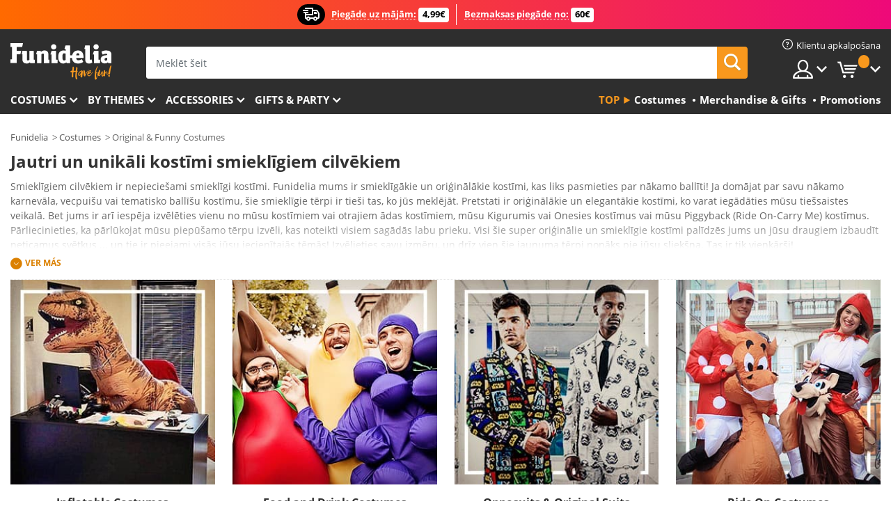

--- FILE ---
content_type: text/html; charset=UTF-8
request_url: https://www.funidelia.lv/kostimi-originali-smiekligi/3515
body_size: 32116
content:

<!DOCTYPE html>
<!--[if gt IE 8]><!-->
<html class="no-js" lang="lv-LV">
<!--<![endif]-->
<head>
    <title>Smieklīgi kostīmi »Smieklīga un unikāla tērpu kleita | Funidelia</title>
    <meta charset="UTF-8">
<meta http-equiv="X-UA-Compatible" content="IE=edge">
<meta name="description" content="Labākie smieklīgi tērpi smieklīgiem cilvēkiem! ⇒ Pērciet savus jautros un unikālos kostīmus karnevālam un Helovīnam. Delivery Piegāde 24 stundas diennaktī.">
<meta name="HandheldFriendly" content="True">
<meta name="apple-mobile-web-app-capable" content="yes">
<meta name="viewport" content="width=device-width,initial-scale=1,maximum-scale=1,minimum-scale=1,user-scalable=0">
<meta property="og:title" content="Smieklīgi kostīmi »Smieklīga un unikāla tērpu kleita | Funidelia">
<meta property="og:url" content="https://www.funidelia.lv/kostimi-originali-smiekligi/3515">
<meta property="og:type" content="website">
<meta property="og:image" content="https://www.funidelia.lv/img/global/funidelia_logo.png">
<meta property="og:description" content="Labākie smieklīgi tērpi smieklīgiem cilvēkiem! ⇒ Pērciet savus jautros un unikālos kostīmus karnevālam un Helovīnam. Delivery Piegāde 24 stundas diennaktī.">
<meta property="og:site_name" content="Funidelia">
<meta name="twitter:card" content="summary_large_image">
<meta name="twitter:site" content="@funidelia">
<meta name="twitter:creator" content="@funidelia">
<meta name="twitter:title" content="Smieklīgi kostīmi »Smieklīga un unikāla tērpu kleita | Funidelia">
<meta name="twitter:description" content="Labākie smieklīgi tērpi smieklīgiem cilvēkiem! ⇒ Pērciet savus jautros un unikālos kostīmus karnevālam un Helovīnam. Delivery Piegāde 24 stundas diennaktī.">
<meta name="twitter:image" content="https://www.funidelia.lv/img/global/funidelia_logo.png">
<meta name="theme-color" content="#565656">
<meta name="msapplication-navbutton-color" content="#565656">
<meta name="apple-mobile-web-app-capable" content="yes">
<meta name="apple-mobile-web-app-status-bar-style" content="black">
<meta name="robots" content="noindex,follow,noarchive">
<link href="https://www.funidelia.es/disfraces/originales-divertidos/3515" rel="alternate" hreflang="es-ES">
<link href="https://www.funidelia.be/deguisements/originaux-amusants-coquins/3515" rel="alternate" hreflang="fr-BE">
<link href="https://www.funidelia.fr/deguisements/originaux-amusants-coquins/3515" rel="alternate" hreflang="fr-FR">
<link href="https://www.funidelia.ch/kostueme/lustige-originelle/3515" rel="alternate" hreflang="de-CH">
<link href="https://www.funidelia.ch/fr/deguisements/originaux-amusants-coquins/3515" rel="alternate" hreflang="fr-CH">
<link href="https://www.funidelia.ch/it/costumi/originali-e-divertenti/3515" rel="alternate" hreflang="it-CH">
<link href="https://www.funidelia.de/kostueme/lustige-originelle/3515" rel="alternate" hreflang="de-DE">
<link href="https://www.funidelia.at/kostueme/lustige-originelle/3515" rel="alternate" hreflang="de-AT">
<link href="https://www.funidelia.co.uk/costumes/original-funny/3515" rel="alternate" hreflang="en-GB">
<link href="https://www.funidelia.ie/costumes/original-funny/3515" rel="alternate" hreflang="en-IE">
<link href="https://www.funidelia.it/costumi/originali-e-divertenti/3515" rel="alternate" hreflang="it-IT">
<link href="https://www.funidelia.pt/fatos/originais-engracados/3515" rel="alternate" hreflang="pt-PT">
<link href="https://www.funidelia.nl/kostuums/grappig-origineel/3515" rel="alternate" hreflang="nl-NL">
<link href="https://www.funidelia.com/costumes/original-funny/3515" rel="alternate" hreflang="en-US">
<link href="https://www.funidelia.com/es/disfraces/originales-divertidos/3515" rel="alternate" hreflang="es-US">
<link href="https://www.funidelia.pl/kostiumy/oryginalne-i-zartobliwe/3515" rel="alternate" hreflang="pl-PL">
<link href="https://www.funidelia.dk/kostumer/originalt-sjovt/3515" rel="alternate" hreflang="da-DK">
<link href="https://www.funidelia.se/maskeradklader/originella-roliga/3515" rel="alternate" hreflang="sv-SE">
<link href="https://www.funidelia.cz/kostymy/originalni-a-vtipne/3515" rel="alternate" hreflang="cs-CZ">
<link href="https://www.funidelia.cl/disfraces/originales-divertidos/3515" rel="alternate" hreflang="es-CL">
<link href="https://www.funidelia.co/disfraces/originales-divertidos/3515" rel="alternate" hreflang="es-CO">
<link href="https://www.funidelia.no/kostymer/original-og-morsome/3515" rel="alternate" hreflang="nn-NO">
<link href="https://www.funidelia.fi/asut/omaperaiset-ja-hauskat/3515" rel="alternate" hreflang="fi-FI">
<link href="https://www.funidelia.mx/disfraces/originales-divertidos/3515" rel="alternate" hreflang="es-MX">
<link href="https://www.funidelia.pe/disfraces/originales-divertidos/3515" rel="alternate" hreflang="es-PE">
<link href="https://www.funidelia.ca/costumes/original-funny/3515" rel="alternate" hreflang="en-CA">
<link href="https://www.funidelia.ca/fr/deguisements/originaux-amusants-coquins/3515" rel="alternate" hreflang="fr-CA">
<link href="https://www.funidelia.com.br/fantasias/originais-engracados/3515" rel="alternate" hreflang="pt-BR">
<link href="https://www.funidelia.sg/costumes/original-funny/3515" rel="alternate" hreflang="en-SG">
<link href="https://www.funidelia.co.il/thpwswt-mqwry-wmzhyq/3515" rel="alternate" hreflang="he-IL">
<link href="https://www.funidelia.co.il/en/costumes/original-funny/3515" rel="alternate" hreflang="en-IL">
<link href="https://www.funidelia.com.ua/kostumi-originalnij-ta-smisnij/3515" rel="alternate" hreflang="uk-UA">
<link href="https://www.funidelia.co.nz/costumes/original-funny/3515" rel="alternate" hreflang="en-NZ">
<link href="https://www.funidelia.com.au/costumes/original-funny/3515" rel="alternate" hreflang="en-AU">
<link href="https://www.funidelia.ro/costume/originali-amuzanti/3515" rel="alternate" hreflang="ro-RO">
<link href="https://www.funidelia.com.pa/disfraces/originales-divertidos/3515" rel="alternate" hreflang="es-PA">
<link href="https://www.funidelia.com.ar/disfraces/originales-divertidos/3515" rel="alternate" hreflang="es-AR">
<link href="https://www.funidelia.gr/stoles-prototypa-asteia/3515" rel="alternate" hreflang="el-GR">
<link href="https://www.funidelia.hr/kostimi-originalno-i-smjesno/3515" rel="alternate" hreflang="hr-HR">
<link href="https://www.funidelia.hu/jelmezek-eredeti-es-vicces/3515" rel="alternate" hreflang="hu-HU">
<link href="https://www.funidelia.sk/kostymy-originalne-a-vtipne/3515" rel="alternate" hreflang="sk-SK">
<link href="https://www.funidelia.bg/kostumi-originalni-i-zabavni/3515" rel="alternate" hreflang="bg-BG">
<link href="https://www.funidelia.si/kostumi-izvirno-in-smesno/3515" rel="alternate" hreflang="sl-SL">
<link href="https://www.funidelia.es/disfraces/originales-divertidos/3515" rel="alternate" hreflang="es">
<link href="https://www.funidelia.fr/deguisements/originaux-amusants-coquins/3515" rel="alternate" hreflang="fr">
<link href="https://www.funidelia.de/kostueme/lustige-originelle/3515" rel="alternate" hreflang="de">
<link href="https://www.funidelia.nl/kostuums/grappig-origineel/3515" rel="alternate" hreflang="nl">
<link href="https://www.funidelia.com/costumes/original-funny/3515" rel="alternate" hreflang="en">
<link href="https://www.funidelia.pt/fatos/originais-engracados/3515" rel="alternate" hreflang="pt">
<link href="https://www.funidelia.it/costumi/originali-e-divertenti/3515" rel="alternate" hreflang="it">
<link href="https://static1.funidelia.com" rel="preconnect" crossorigin="">
<link href="https://static1.funidelia.com" rel="dns-prefetch">
<link href="/kostimi-originali-smiekligi/3515?order_products=availability-asc&amp;page=2" rel="next">
<link href="/newfront/css/funidelia6/global.css" rel="stylesheet">
<link href="/newfront/css/funidelia6/cookieconsent.css" rel="stylesheet">
<script src="/newfront/js/funidelia6/cookie-consent-didomi.js" defer></script>
<script src="/newfront/js/funidelia6/libs/jquery.js"></script>
<script src="/newfront/js/funidelia6/libs/lazysizes.min.js"></script>
<script src="//widget.trustpilot.com/bootstrap/v5/tp.widget.bootstrap.min.js" async></script>
<script type="text/javascript">window.didomiConfig = { languages: { enabled: ['lv'], default: 'lv' } };</script>    <meta name="csrf-param" content="_csrf">
    <meta name="csrf-token" content="TEtsdW1IYW5.Ly8jCBtRJSp5GDErfgBeC3ILL0AlKScKKF4yJBoPKQ==">
    <!-- Fonts -->
    <style>
        /* ------------------------------------------------------ */
        /* FONTS */
        /* ------------------------------------------------------ */
        @font-face {
            font-display: swap;
            font-family: 'Open Sans';
            font-style: normal;
            font-weight: 400;
            src: local('Open Sans'), local('OpenSans'), url(https://fonts.gstatic.com/s/opensans/v13/K88pR3goAWT7BTt32Z01mxJtnKITppOI_IvcXXDNrsc.woff2) format('woff2');
            unicode-range: U+0460-052F, U+20B4, U+2DE0-2DFF, U+A640-A69F
        }

        @font-face {
            font-display: swap;
            font-family: 'Open Sans';
            font-style: normal;
            font-weight: 400;
            src: local('Open Sans'), local('OpenSans'), url(https://fonts.gstatic.com/s/opensans/v13/RjgO7rYTmqiVp7vzi-Q5URJtnKITppOI_IvcXXDNrsc.woff2) format('woff2');
            unicode-range: U+0400-045F, U+0490-0491, U+04B0-04B1, U+2116
        }

        @font-face {
            font-display: swap;
            font-family: 'Open Sans';
            font-style: normal;
            font-weight: 400;
            src: local('Open Sans'), local('OpenSans'), url(https://fonts.gstatic.com/s/opensans/v13/LWCjsQkB6EMdfHrEVqA1KRJtnKITppOI_IvcXXDNrsc.woff2) format('woff2');
            unicode-range: U+1F00-1FFF
        }

        @font-face {
            font-display: swap;
            font-family: 'Open Sans';
            font-style: normal;
            font-weight: 400;
            src: local('Open Sans'), local('OpenSans'), url(https://fonts.gstatic.com/s/opensans/v13/xozscpT2726on7jbcb_pAhJtnKITppOI_IvcXXDNrsc.woff2) format('woff2');
            unicode-range: U+0370-03FF
        }

        @font-face {
            font-display: swap;
            font-family: 'Open Sans';
            font-style: normal;
            font-weight: 400;
            src: local('Open Sans'), local('OpenSans'), url(https://fonts.gstatic.com/s/opensans/v13/59ZRklaO5bWGqF5A9baEERJtnKITppOI_IvcXXDNrsc.woff2) format('woff2');
            unicode-range: U+0102-0103, U+1EA0-1EF9, U+20AB
        }

        @font-face {
            font-display: swap;
            font-family: 'Open Sans';
            font-style: normal;
            font-weight: 400;
            src: local('Open Sans'), local('OpenSans'), url(https://fonts.gstatic.com/s/opensans/v13/u-WUoqrET9fUeobQW7jkRRJtnKITppOI_IvcXXDNrsc.woff2) format('woff2');
            unicode-range: U+0100-024F, U+1E00-1EFF, U+20A0-20AB, U+20AD-20CF, U+2C60-2C7F, U+A720-A7FF
        }

        @font-face {
            font-display: swap;
            font-family: 'Open Sans';
            font-style: normal;
            font-weight: 400;
            src: local('Open Sans'), local('OpenSans'), url(https://fonts.gstatic.com/s/opensans/v13/cJZKeOuBrn4kERxqtaUH3VtXRa8TVwTICgirnJhmVJw.woff2) format('woff2');
            unicode-range: U+0000-00FF, U+0131, U+0152-0153, U+02C6, U+02DA, U+02DC, U+2000-206F, U+2074, U+20AC, U+2212, U+2215, U+E0FF, U+EFFD, U+F000
        }

        @font-face {
            font-display: swap;
            font-family: 'Open Sans';
            font-style: normal;
            font-weight: 700;
            src: local('Open Sans Bold'), local('OpenSans-Bold'), url(https://fonts.gstatic.com/s/opensans/v13/k3k702ZOKiLJc3WVjuplzK-j2U0lmluP9RWlSytm3ho.woff2) format('woff2');
            unicode-range: U+0460-052F, U+20B4, U+2DE0-2DFF, U+A640-A69F
        }

        @font-face {
            font-display: swap;
            font-family: 'Open Sans';
            font-style: normal;
            font-weight: 700;
            src: local('Open Sans Bold'), local('OpenSans-Bold'), url(https://fonts.gstatic.com/s/opensans/v13/k3k702ZOKiLJc3WVjuplzJX5f-9o1vgP2EXwfjgl7AY.woff2) format('woff2');
            unicode-range: U+0400-045F, U+0490-0491, U+04B0-04B1, U+2116
        }

        @font-face {
            font-display: swap;
            font-family: 'Open Sans';
            font-style: normal;
            font-weight: 700;
            src: local('Open Sans Bold'), local('OpenSans-Bold'), url(https://fonts.gstatic.com/s/opensans/v13/k3k702ZOKiLJc3WVjuplzBWV49_lSm1NYrwo-zkhivY.woff2) format('woff2');
            unicode-range: U+1F00-1FFF
        }

        @font-face {
            font-display: swap;
            font-family: 'Open Sans';
            font-style: normal;
            font-weight: 700;
            src: local('Open Sans Bold'), local('OpenSans-Bold'), url(https://fonts.gstatic.com/s/opensans/v13/k3k702ZOKiLJc3WVjuplzKaRobkAwv3vxw3jMhVENGA.woff2) format('woff2');
            unicode-range: U+0370-03FF
        }

        @font-face {
            font-display: swap;
            font-family: 'Open Sans';
            font-style: normal;
            font-weight: 700;
            src: local('Open Sans Bold'), local('OpenSans-Bold'), url(https://fonts.gstatic.com/s/opensans/v13/k3k702ZOKiLJc3WVjuplzP8zf_FOSsgRmwsS7Aa9k2w.woff2) format('woff2');
            unicode-range: U+0102-0103, U+1EA0-1EF9, U+20AB
        }

        @font-face {
            font-display: swap;
            font-family: 'Open Sans';
            font-style: normal;
            font-weight: 700;
            src: local('Open Sans Bold'), local('OpenSans-Bold'), url(https://fonts.gstatic.com/s/opensans/v13/k3k702ZOKiLJc3WVjuplzD0LW-43aMEzIO6XUTLjad8.woff2) format('woff2');
            unicode-range: U+0100-024F, U+1E00-1EFF, U+20A0-20AB, U+20AD-20CF, U+2C60-2C7F, U+A720-A7FF
        }

        @font-face {
            font-display: swap;
            font-family: 'Open Sans';
            font-style: normal;
            font-weight: 700;
            src: local('Open Sans Bold'), local('OpenSans-Bold'), url(https://fonts.gstatic.com/s/opensans/v13/k3k702ZOKiLJc3WVjuplzOgdm0LZdjqr5-oayXSOefg.woff2) format('woff2');
            unicode-range: U+0000-00FF, U+0131, U+0152-0153, U+02C6, U+02DA, U+02DC, U+2000-206F, U+2074, U+20AC, U+2212, U+2215, U+E0FF, U+EFFD, U+F000
        }

        @font-face {
            font-family: 'iconfuni';
            font-display: swap;
            src: url('https://static1.funidelia.com/fonts/funidelia6/iconfuni.eot?m8h5y2');
            src: url('https://static1.funidelia.com/fonts/funidelia6/iconfuni.eot?m8h5y2#iefix') format('embedded-opentype'),
            url('https://static1.funidelia.com/fonts/funidelia6/iconfuni.ttf?m8h5y2') format('truetype'),
            url('https://static1.funidelia.com/fonts/funidelia6/iconfuni.woff?m8h5y2') format('woff'),
            url('https://static1.funidelia.com/fonts/funidelia6/iconfuni.svg?m8h5y2#iconfuni') format('svg');
            font-weight: normal;
            font-style: normal;
        }
    </style>


    <!-- I: Pixels Header -->
    <!-- I: GOOGLE ANALYTICS -->
<script type="text/javascript">
    
    function getCookie(k){ return(document.cookie.match('(^|; )'+k+'=([^;]*)')||0)[2] }
  if (typeof ga !== 'undefined') {
        ga('create', 'UA-144789117-1', 'auto');
        ga('require', 'displayfeatures');
        // AB Test variable
        ga('set', 'dimension4', 'Control');
        // Multilanguage custom dimension
      (function(window) {
          var d=(window.location.host).split("."); d=d[d.length-1];
          if(d==='ch' && typeof ga!=='undefined') {
              var p=(window.location.pathname).split("/"); p=(p.length>1)? p[1]:p;
              if(p.match(/^[a-zA-Z]{2}$/gi))
                    ga('set', 'dimension5', p);
            }
        })(window);
        // ClientID cookie to custom dimension
      (function(clientId) {
          if(typeof clientId!=='undefined' && clientId!=='') {
              var c=(clientId.split(".")[2] + '.' + clientId.split(".")[3]);
                ga('set', 'dimension6', c);
            }
        })(getCookie('_ga'));

        // Send the page view
        ga('send', 'pageview');
        ga('require', 'ecommerce');
    }
</script>
<!-- F: GOOGLE ANALYTICS -->
    <!-- F: Pixels Header -->
    <meta name="format-detection" content="telephone=no">

    <link rel="shortcut icon" href="https://static1.funidelia.com/img/icons/funidelia6/favicon.ico"/>
    <link rel="apple-touch-icon" sizes="57x57"
          href="https://static1.funidelia.com/img/icons/funidelia6/apple-touch-icon-57x57.png">
    <link rel="apple-touch-icon" sizes="72x72"
          href="https://static1.funidelia.com/img/icons/funidelia6/apple-touch-icon-72x72.png">
    <link rel="apple-touch-icon" sizes="114x114"
          href="https://static1.funidelia.com/img/icons/funidelia6/apple-touch-icon-114x114.png">
    <link rel="apple-touch-icon" sizes="144x144"
          href="https://static1.funidelia.com/img/icons/funidelia6/apple-touch-icon-144x144.png">
    <link rel="apple-touch-icon" sizes="60×60"
          href="https://static1.funidelia.com/img/icons/funidelia6/touch-icon-iphone-60x60.png">
    <link rel="apple-touch-icon" sizes="76×76"
          href="https://static1.funidelia.com/img/icons/funidelia6/touch-icon-ipad-76x76.png">
    <link rel="apple-touch-icon" sizes="120×120"
          href="https://static1.funidelia.com/img/icons/funidelia6/touch-icon-iphone-retina-120x120.png">
    <link rel="apple-touch-icon" sizes="152×152"
          href="https://static1.funidelia.com/img/icons/funidelia6/touch-icon-ipad-retina-152x152.png">
    <link rel="apple-touch-icon" sizes="180×180"
          href="https://static1.funidelia.com/img/icons/funidelia6/apple-touch-icon-180x180.png">
    <link rel="icon" sizes="192×192" href="https://static1.funidelia.com/img/icons/funidelia6/touch-icon-192x192.png">
    <link rel="icon" sizes="128×128" href="https://static1.funidelia.com/img/icons/funidelia6/touch-icon-128x128.png">

    </head>
<body id="landing-page">
<!-- Google Tag Manager -->
<script>                    
                    dataLayer = window.dataLayer||[];
                    dataLayer.push({"id_shop":55,"id_lang":34,"store":"lv","currency":"EUR","environment":"PRO","vertexModeShopEnabled":1,"vertexModeLangEnabled":1,"vertexEventShops":["1","2","4","6","7","8","9","10","11","12","13","16","20","21","24","29","39","42","43","48","50","52"],"vertexEventLangs":["1","2","3","4","5","6","7","8","9","10","11","14","23","26","27","29","30","31"],"languageCode":"lv-LV","testAbName":"","id_testab_segment":"","pageCategory":"landing"});
                    function gtag(){dataLayer.push(arguments);}
                    gtag('js', new Date());
                </script><script>
                window.dataLayer = window.dataLayer || [];
                function gtag(){dataLayer.push(arguments);}
                gtag('config', {
                    'allow_enhanced_conversions': true
                });
                var enhanced_conversion_data = {};
                </script>
                <!-- Google tag (gtag.js) -->
                <script async src='https://www.googletagmanager.com/gtag/js?id=AW-941662587'></script>
                <script>
                window.dataLayer = window.dataLayer || [];
                function gtag(){dataLayer.push(arguments);}
                gtag('js', new Date());
                gtag('config', 'AW-941662587');
                </script><noscript><iframe src="//www.googletagmanager.com/ns.html?id=GTM-T228H4W"
                height="0" width="0" style="display:none;visibility:hidden"></iframe></noscript>
                <script>(function(w,d,s,l,i){w[l]=w[l]||[];w[l].push({'gtm.start':
                new Date().getTime(),event:'gtm.js'});var f=d.getElementsByTagName(s)[0],
                j=d.createElement(s),dl=l!='dataLayer'?'&l='+l:'';j.async=true;j.src=
                '//www.googletagmanager.com/gtm.js?id='+i+dl;f.parentNode.insertBefore(j,f);
                })(window,document,'script','dataLayer','GTM-T228H4W');</script><!-- End Google Tag Manager -->

<!-- HEADER START -->
<script type="application/ld+json">{"@context":"http:\/\/schema.org\/","@type":"Organization","name":"Funidelia","legalName":"FUNIGLOBAL DEVELOPMENTS SL","url":"https:\/\/www.funidelia.info","logo":"https:\/\/www.funidelia.lv\/img\/global\/funidelia_logo.png","brand":{"@type":"Brand","name":"Funidelia","logo":"https:\/\/www.funidelia.lv\/img\/global\/funidelia_logo.png","slogan":"Have Fun!","url":"https:\/\/www.funidelia.lv\/"}}</script><header id="header">
    <section id="header-msg" class="wc2">
	<div class="phase1">
		<span class="ico"><i class="ico-send-ng"></i>&nbsp;</span> 
 
			<span class="txt-h1">Piegāde uz mājām:</span>
		 
			<span class="txt-h2">4,99€</span>
	</div>
 
		<div class="phase2">
 
				<span class="txt-h1">Bezmaksas piegāde no:</span>
			 
 
				<span class="txt-h2">60€</span>
		</div>
		<script type="text/javascript">
			var limit_date = '2026-12-31 23:59:59';
		</script>
</section>
    <div id="header-ctt" class="container">
        <h2 id="header-brand"><a href="/" title="Doties mājās">Funidelia. Tiešsaistes veikals Jūsu tērpam un tērpam.</a></h2>
        <section id="header-nav">
			<ul class="header-nav-menu">
				<li class="head-client"><a href="/faq/klientu-apkalposana" title="Klientu apkalpošana" class="opt" ><i class="ico-hn-client"></i><span class="txt">Klientu apkalpošana</span></a></li>
				<li class="head-sep"></li>
				<li class="head-search"><a href="#" title="Meklēt" class="opt js-head-search"><span class="txt">Meklēt</span></a></li>
				<li class="head-user dropdown">
					<a class="opt dropdown-toggle" data-toggle="dropdown" aria-haspopup="true" aria-expanded="false" title="Mans Konts"><span class="txt">Mans Konts</span></a>
					<div class="dropdown-menu dropdown-menu-right">
						<div id="my-account-login-form" style="display: block;">
							<span class="hidden">Ievadiet manu kontu</span>
							<form id="loginForm-header" name="loginForm" method="POST" action="/index.php?controller=authentication" class="form">
								<fieldset>
									<div class="form-group">
										<label for="loginForm-cps-email">E-pasts:</label>
										<input type="text" name="email" id="loginForm-cps-email" value="" class="form-control">
									</div>
									<div class="form-group">
										<label for="loginForm-cps-password">Parole:</label>
										<input type="password" name="passwd" id="loginForm-cps-password" value="" class="form-control" />
									</div>
									<div class="form-group">
										<input type="submit" id="loginForm-header-submit" name="SubmitLogin" class="btn-form" value="Ievadiet" />
										<span class="link" data-ref="/index.php?controller=password" onclick="window.location.href=this.getAttribute('data-ref');"
                                              title="Atgādiniet savu paroli, noklikšķinot šeit">
                                            Aizmirsi savu paroli?                                        </span>
									</div>
								</fieldset>
							</form>
						</div>
					</div>
				</li>
					<li id="cart" class="head-cart dropdown">
						<a href="https://www.funidelia.lv/carrito" title="Mans grozs" class="opt dropdown-toggle active" data-toggle="dropdown" id="slidecartBtn"><span class="txt">Mans grozs</span> <span class="badged num funi-blockcartbadge">&nbsp;</span></a>

						<div id="slidecart" class="slidecart dropdown-menu dropdown-menu-right">
							<span class="dropdown-header">Mans iepirkumu grozs</span>
							<div class="dropdown-padd">
                                <div class="lazyloading"></div>
							</div>
						</div>
					</li>
			</ul>
        </section>
		<section id="header-search">
			<div class="search-form">

				<form id="searhForm-header" action="/search" method="get">
					<fieldset>
						<div class="search-group">
							<label for="query">Meklēt pēc:</label>
							<input type="text" id="searchForm-query-header" name="query" class="form-control" placeholder="Meklēt šeit" />
							<input type="reset" value="x" class="searchForm-reset-header" />
							<span class="search-group-btn">
								<button type="submit" id="searchForm-submit-header" class="btn btn-search">
									<i class="icf-search"></i><span class="txt">Meklēt</span>
								</button>
							</span>
						</div>
					</fieldset>
				</form>
			</div>
		</section>
<section id="header-menu">
	<a id="slidemenuBtn" href="#slidemenu" title="Ko jūs vēlaties iegādāties?" class="opt-menu dropdown-toggle"><span class="txt">Ko jūs vēlaties iegādāties?</span></a>
	<div id="slidemenu" >
		<div class="header-menu-responsive dropdown-menu">
			<ul class="header-menu-movil clearfix">
				<li class="opt-movil "><a title="Atgriezties" class="sidr-close-window opt-back">Atgriezties</a></li>
				<li class="opt-movil "><a title="Mans Konts" id="menu-movil-user-btn"  class="opt-user">Mans Konts</a></li>
				
				<li id="header-movil-user" class="clearfix">
					<div id="my-account-login-form-mobile" style="display: block;">
						<span class="hidden">Ievadiet manu kontu</span>
						<form id="loginFormMobile" name="loginForm" method="POST" action="/index.php?controller=authentication&back=https://www.funidelia.lv/kostimi-originali-smiekligi/3515"  class="form">
							<fieldset>
								<div class="form-group">
									<label for="loginFormMobile-cps-email">E-pasts:</label>
									<input type="text" name="email" id="loginFormMobile-cps-email" value="" class="form-control">
								</div>
								<div class="form-group">
									<label for="loginFormMobile-cps-password">Parole:</label>
									<input type="password" name="passwd" id="loginFormMobile-cps-password" value="" class="form-control" />
								</div>
								<input type="submit" id="loginFormMobile-submit" name="SubmitLogin" class="btn-form" value="Ievadiet" />
                                <span class="link" data-ref="/index.php?controller=password" onclick="window.location.href=this.getAttribute('data-ref');"
                                      title="Atgādiniet savu paroli, noklikšķinot šeit">
                                    Aizmirsi savu paroli?                                </span>
							</fieldset>
						</form>
					</div>
				</li>
				
			</ul>
				<ul class="header-menu-nav clearfix">
					<li class="opt-links">
						<div class="menu-h2"><a href="#" title="Más productos">Top</a></div>
						<div class="dropdown clearfix">
							<div class="fdo clearfix">
								<ul class="clearfix">
											<li>
			<a href="/costumes/951" title="Costumes" ><img data-src="https://static1.funidelia.com/img/fr_landing_block/funidelia6/landings/20250708_MENULINKS_DISFRACES_EN.jpg" alt="Costumes" class="img lazyload"><span class="txt">Costumes</span></a>
    	</li>
		<li>
			<a href="/geeky-gifts/6235" title="Merchandise & Gifts" ><img data-src="https://static1.funidelia.com/img/fr_landing_block/funidelia6/landings/20181029_MENULINKS_MERCHAND_REGALOSFRIKIS_EN.gif" alt="Merchandise & Gifts" class="img lazyload"><span class="txt">Merchandise & Gifts</span></a>
    	</li>
		<li>
			<a href="/funidelia-outlet/8822" title="Promotions" ><img data-src="https://static1.funidelia.com/img/fr_landing_block/funidelia6/landings/20250708_MENULINKS_PROMOCIONES_EN.jpg" alt="Promotions" class="img lazyload"><span class="txt">Promotions</span></a>
    	</li>
								</ul>
							</div>
						</div>
					</li>					
						<li class="opt-normal">
							<div class="menu-h2">
								<a href="/costumes/951" title="Costumes" >Costumes</a>
							</div>
							<div class="dropdown">
								<div class="fdo clearfix">
										<div class="header-menu-cat">
											<div class="menu-column-title">
													<a title="Piedāvātie:" >Piedāvātie:</a>
											</div>
												<ul class="lst-cats">
															<li>
			<a class="gae-menu-mob" href="#" title=""></a>
		</li>
												</ul>
													</div>
													<div class="header-menu-tags ">
                                                        <div class="draggable-module">
                                                        													<div class="menu-column-title">
															<a title="👫 Costumes For Adults" >👫 Costumes For Adults</a>
									
													</div>
													<ul class="lst-tags clearfix">
																<li>
			<a href="/fancy-dress/men/1630" title="Costumes for men">Costumes for men</a>
		</li>
		<li>
			<a href="/fancy-dress/women/1631" title="Costumes for women">Costumes for women</a>
		</li>
		<li>
			<a href="/fancy-dress/adult/1643" title="All Costumes for adults">All Costumes for adults</a>
		</li>
													</ul>
                                                        </div>
													</div>
													<div class="header-menu-tags ">
                                                        <div class="draggable-module">
                                                        													<div class="menu-column-title">
															<a title="👧 Costumes for kids" >👧 Costumes for kids</a>
									
													</div>
													<ul class="lst-tags clearfix">
																<li>
			<a href="/fancy-dress/boys/1636" title="Costumes for boys">Costumes for boys</a>
		</li>
		<li>
			<a href="/fancy-dress/girls/1637" title="Costumes for girls">Costumes for girls</a>
		</li>
		<li>
			<a href="/fancy-dress/baby/1646" title="Costumes for babies">Costumes for babies</a>
		</li>
		<li>
			<a href="/fancy-dress/kids/1645" title="All Costumes for kids">All Costumes for kids</a>
		</li>
													</ul>
                                                        </div>
													</div>
													<div class="header-menu-tags ">
                                                        <div class="draggable-module">
                                                        													<div class="menu-column-title">
															<a title="🤠 Other costumes" >🤠 Other costumes</a>
									
													</div>
													<ul class="lst-tags clearfix">
																<li>
			<a href="/costumes/plus-size/3758" title="Plus Size">Plus Size</a>
		</li>
		<li>
			<a href="/costumes/sexy/1087" title="Sexy Costumes">Sexy</a>
		</li>
		<li>
			<a href="/couple-costumes/8110" title="Couples">Couples</a>
		</li>
		<li>
			<a href="/group-costumes/6268" title="Groups & Family">Groups & Family</a>
		</li>
		<li>
			<a href="/fancy-dress/for-dogs/1642" title="Dogs Costumes">Dogs</a>
		</li>
		<li>
			<a href="/costumes/cheap/4391" title="Cheap Costumes">Cheap Costumes</a>
		</li>
		<li>
			<a href="/funidelia-outlet/8822" title="Promotions">Promotions</a>
		</li>
													</ul>
                                                        </div>
									</div>
								</div>
								<ul class="all">
									<li class="all">
										<a href="/costumes/951" title="Apskatīt visus">Apskatīt visus</a>
									</li>
								</ul>
									<img data-src="https://static1.funidelia.com/img/fr_landing_block/funidelia6/landings/201908_FUNIDELIA_CAB_MENU_DISFRACES_HALLOWEEN.jpg" alt="" class="header-menu-img lazyload">
							</div>
						</li>
						<li class="opt-normal">
							<div class="menu-h2">
								<a href="/costumes/951" title="Costumes By themes" >By themes</a>
							</div>
							<div class="dropdown">
								<div class="fdo clearfix">
										<div class="header-menu-cat">
											<div class="menu-column-title">
													<a title="Piedāvātie:" >Piedāvātie:</a>
											</div>
												<ul class="lst-cats">
															<li>
			<a class="gae-menu-mob" href="#" title=""></a>
		</li>
												</ul>
													</div>
													<div class="header-menu-tags ">
                                                        <div class="draggable-module">
                                                        													<div class="menu-column-title">
															<a title="🎉 Top Costumes" >🎉 Top Costumes</a>
									
													</div>
													<ul class="lst-tags clearfix">
																<li>
			<a href="/costumes/animals-insects/3513" title="Animals Costumes">Animals</a>
		</li>
		<li>
			<a href="/theme/police/4964" title="Police Costumes">Police</a>
		</li>
		<li>
			<a href="/costumes/pirates/3327" title="Pirates Costumes">Pirates</a>
		</li>
		<li>
			<a href="/costumes/food-drinks/3514" title="Food & Drinks Costumes">Food & Drinks</a>
		</li>
		<li>
			<a href="/theme/fruit/1270" title="Fruits Costumes">Fruits</a>
		</li>
		<li>
			<a href="/costumes/uniforms/3508" title="Professions Costumes">Professions</a>
		</li>
		<li>
			<a href="/costumes/clowns-circus/3314" title="Clowns & Circus Costumes">Clowns & Circus</a>
		</li>
		<li>
			<a href="/costumes/video-games/3510" title="Videogames Costumes">Videogames</a>
		</li>
		<li>
			<a href="/theme/steampunk/1482" title="Steampunk Costumes">Steampunk</a>
		</li>
													</ul>
                                                        </div>
                                                        <div class="draggable-module">
                                                        													<div class="menu-column-title">
															<a title="⏳ Decades Costumes" >⏳ Decades Costumes</a>
									
													</div>
													<ul class="lst-tags clearfix">
																<li>
			<a href="/costumes/20s-flapper-burlesque/3031" title="20s: Flapper & Burlesque Costumes">20s: Flapper & Burlesque</a>
		</li>
		<li>
			<a href="/costumes/rock-roll/3034" title="50s: Rock & Roll Costumes">50s: Rock & Roll</a>
		</li>
		<li>
			<a href="/costumes/hippie-movement/3035" title="60s: Hippie Movement Costumes">60s: Hippie Movement</a>
		</li>
		<li>
			<a href="/costumes/disco-pimps/3036" title="70s: Disco Costumes">70s: Disco</a>
		</li>
		<li>
			<a href="/costumes/pop-music/men/3037" title="80s & 90s: Pop Music Costumes">80s & 90s: Pop Music</a>
		</li>
		<li>
			<a href="/costumes/decades/3497" title="All Decades Costumes">All Decades Costumes</a>
		</li>
													</ul>
                                                        </div>
													</div>
													<div class="header-menu-tags ">
                                                        <div class="draggable-module">
                                                        													<div class="menu-column-title">
															<a title="🦸‍♀️  Superheroes & Villains" >🦸‍♀️  Superheroes & Villains</a>
									
													</div>
													<ul class="lst-tags clearfix">
																<li>
			<a href="/theme/joker/4544" title="Joker Costumes">Joker</a>
		</li>
		<li>
			<a href="/costumes/captain-america/3082" title="Captain America Costumes">Captain America</a>
		</li>
		<li>
			<a href="/costumes/power-rangers/3335" title="Power Rangers Costumes">Power Rangers</a>
		</li>
		<li>
			<a href="/costumes/spiderman/3376" title="Spiderman Costumes">Spiderman</a>
		</li>
		<li>
			<a href="/costumes/teenage-mutant-ninja-turtles/3240" title="Teenage Mutant Ninja Turtles Costumes">Teenage Mutant Ninja Turtles</a>
		</li>
		<li>
			<a href="/costumes/thor/3411" title="Thor Costumes">Thor</a>
		</li>
		<li>
			<a href="/costumes/deadpool/3107" title="Deadpool Costumes">Deadpool</a>
		</li>
		<li>
			<a href="/costumes/marvel/3469" title="Marvel Costumes">Marvel</a>
		</li>
		<li>
			<a href="/costumes/superheroes-villains/3509" title="All Superheroes Costumes">All Superheroes Costumes</a>
		</li>
													</ul>
                                                        </div>
                                                        <div class="draggable-module">
                                                        													<div class="menu-column-title">
															<a title="⚔️ Historical costumes" >⚔️ Historical costumes</a>
									
													</div>
													<ul class="lst-tags clearfix">
																<li>
			<a href="/costumes/roman/3354" title="Rome Costumes">Rome</a>
		</li>
		<li>
			<a href="/theme/vikings/1540" title="Vikings Costumes">Vikings</a>
		</li>
		<li>
			<a href="/costumes/egyptian/1230" title="Egypt Costumes">Egypt</a>
		</li>
		<li>
			<a href="/costumes/medieval/3276" title="Medieval Costumes">Medieval</a>
		</li>
		<li>
			<a href="/theme/caveman/1188" title="Cavemen & Cavewomen Costumes">Cavemen & Cavewomen</a>
		</li>
		<li>
			<a href="/costumes/wild-west/3507" title="Western Costumes">Western</a>
		</li>
		<li>
			<a href="/costumes/world-cultures/3506" title="All Cultures Costumes">All Cultures Costumes</a>
		</li>
													</ul>
                                                        </div>
                                                        <div class="draggable-module">
                                                        													<div class="menu-column-title">
															<a title="🎬 Movies & Series Costumes" >🎬 Movies & Series Costumes</a>
									
													</div>
													<ul class="lst-tags clearfix">
																<li>
			<a href="/costumes/grease/3179" title="Grease Costumes">Grease</a>
		</li>
		<li>
			<a href="/costumes/harry-potter/3189" title="Harry Potter Costumes">Harry Potter</a>
		</li>
		<li>
			<a href="/costumes/seven-kingdoms/3215" title="Game of Thrones (GOT) Costumes">Game of Thrones (GOT)</a>
		</li>
		<li>
			<a href="/costumes/sesame-street/3049" title="Sesame Street & The Muppets Costumes">Sesame Street & The Muppets</a>
		</li>
		<li>
			<a href="/costumes/star-wars/3378" title="Star Wars Costumes">Star Wars</a>
		</li>
		<li>
			<a href="/costumes/alice-in-wonderland/3017" title="Alice In Wonderland Costumes">Alice In Wonderland</a>
		</li>
		<li>
			<a href="/costumes/disney/3543" title="All Disney Costumes Costumes">All Disney Costumes</a>
		</li>
		<li>
			<a href="/costumes/disney-princesses/3503" title="Disney Princesses Costumes">Disney Princesses</a>
		</li>
		<li>
			<a href="/costumes/tv-and-film/3502" title="All Movies & Series Costumes">All Movies & Series Costumes</a>
		</li>
													</ul>
                                                        </div>
													</div>
													<div class="header-menu-tags ">
                                                        <div class="draggable-module">
                                                        													<div class="menu-column-title">
															<a title="📺 Cartoon Costumes" >📺 Cartoon Costumes</a>
									
													</div>
													<ul class="lst-tags clearfix">
																<li>
			<a href="/theme/miraculous-ladybug/5984" title="Miraculous Ladybug Costumes">Miraculous Ladybug</a>
		</li>
		<li>
			<a href="/masha-and-the-bear-costumes/7400" title="Masha and The Bear Costumes">Masha and The Bear</a>
		</li>
		<li>
			<a href="/costumes/pj-masks/6145" title="PJ Masks Costumes">PJ Masks</a>
		</li>
		<li>
			<a href="/costumes/the-smurfs/3260" title="The Smurfs Costumes">The Smurfs</a>
		</li>
		<li>
			<a href="/costumes/wheres-wally/3117" title="Where's Wally Costumes">Where's Wally</a>
		</li>
		<li>
			<a href="/costumes/sponge-bob-squarepants/3062" title="Sponge Bob Squarepants Costumes">Sponge Bob Squarepants</a>
		</li>
		<li>
			<a href="/costumes/monster-high/3284" title="Monster High Costumes">Monster High</a>
		</li>
		<li>
			<a href="/costumes/cartoons/3501" title="All Cartoon Costumes">All Cartoon Costumes</a>
		</li>
													</ul>
                                                        </div>
                                                        <div class="draggable-module">
                                                        													<div class="menu-column-title">
															<a title="🎉 Themed Party Costumes" >🎉 Themed Party Costumes</a>
									
													</div>
													<ul class="lst-tags clearfix">
																<li>
			<a href="/celebration/carnival/5866" title="Halloween Costumes">Halloween</a>
		</li>
		<li>
			<a href="/costumes/halloween/3532" title="Halloween Costumes">Halloween</a>
		</li>
		<li>
			<a href="/celebration/christmas/5872" title="Christmas Costumes">Christmas</a>
		</li>
		<li>
			<a href="/celebration/hen-stag-party/5868" title="Hen & Stag Party Costumes">Hen & Stag Party</a>
		</li>
		<li>
			<a href="/celebration/oktoberfest/5874" title="Oktoberfest Costumes">Oktoberfest</a>
		</li>
		<li>
			<a href="/celebration/st-patricks-day/5876" title="St. Patrick's Costumes">St. Patrick's</a>
		</li>
													</ul>
                                                        </div>
                                                        <div class="draggable-module">
                                                        													<div class="menu-column-title">
															<a title="🥳  More Carnival costumes" >🥳  More Carnival costumes</a>
									
													</div>
													<ul class="lst-tags clearfix">
																<li>
			<a href="/costumes/inflatable/6205" title="Inflatable costumes">Inflatable costumes</a>
		</li>
		<li>
			<a href="/costumes/second-skin/3449" title="Morphsuits">Morphsuits</a>
		</li>
		<li>
			<a href="/costumes/onesie-kigurumi/5954" title="Onesie & Kigurumi">Onesie & Kigurumi</a>
		</li>
		<li>
			<a href="/costumes/suits-opposuits/3420" title="Opposuits">Opposuits</a>
		</li>
		<li>
			<a href="/costumes-carry-me-piggy-back/5966" title="Ride On, Carry Me & Piggy Back Costumes">Ride On, Carry Me & Piggy Back</a>
		</li>
		<li>
			<a href="/costumes/original-funny/3515" title="Original & Funny Costumes">Original & Funny</a>
		</li>
													</ul>
                                                        </div>
									</div>
								</div>
								<ul class="all">
									<li class="all">
										<a href="/costumes/951" title="Apskatīt visus">Apskatīt visus</a>
									</li>
								</ul>
									<img data-src="https://static1.funidelia.com/img/fr_landing_block/funidelia6/landings/202111_FUNIDELIA_CAB_MENU_DISFRACES_NAVIDAD1.jpg" alt="" class="header-menu-img lazyload">
							</div>
						</li>
						<li class="opt-normal">
							<div class="menu-h2">
								<a href="/accessories/5814" title="Accessories for costumes" >Accessories</a>
							</div>
							<div class="dropdown">
								<div class="fdo clearfix">
										<div class="header-menu-cat">
											<div class="menu-column-title">
													<a title="Piedāvātie:" >Piedāvātie:</a>
											</div>
												<ul class="lst-cats">
															<li>
			<a class="gae-menu-mob" href="#" title=""></a>
		</li>
												</ul>
													</div>
													<div class="header-menu-tags ">
                                                        <div class="draggable-module">
                                                        													<div class="menu-column-title">
															<a title="🎩 Costumes Accessories" >🎩 Costumes Accessories</a>
									
													</div>
													<ul class="lst-tags clearfix">
																<li>
			<a href="/wigs/1058" title="Wigs for costumes">Wigs</a>
		</li>
		<li>
			<a href="/makeup/5817" title="Makeup for costumes">Makeup</a>
		</li>
		<li>
			<a href="/tutus-petticoats/1105" title="Tutus for costumes">Tutus</a>
		</li>
		<li>
			<a href="/boas/905" title="Boas for costumes">Boas</a>
		</li>
		<li>
			<a href="/tights-leggings/1022" title="Tights & Leggings for costumes">Tights & Leggings</a>
		</li>
		<li>
			<a href="/capes-cloaks/918" title="Capes & Cloaks for costumes">Capes & Cloaks</a>
		</li>
		<li>
			<a href="/beards-moustaches/898" title="Beards & Moustaches for costumes">Beards & Moustaches</a>
		</li>
		<li>
			<a href="/glasses/965" title="Glasses for costumes">Glasses</a>
		</li>
		<li>
			<a href="/accessories/5814" title="All Accessories for costumes">All Accessories</a>
		</li>
													</ul>
                                                        </div>
                                                        <div class="draggable-module">
                                                        													<div class="menu-column-title">
															<a title="🎭 Costumes Masks" >🎭 Costumes Masks</a>
									
													</div>
													<ul class="lst-tags clearfix">
																<li>
			<a href="/eyemasks/892" title="Eye Masks for costumes">Eye Masks</a>
		</li>
		<li>
			<a href="/masks/italy-venice/3744" title="Italy & Venice Masks for costumes">Italy & Venice Masks</a>
		</li>
		<li>
			<a href="/masks/animals/5985" title="Animals Masks for costumes">Animals Masks</a>
		</li>
		<li>
			<a href="/masks/clown/6211" title="Clowns & Circus Masks for costumes">Clowns & Circus Masks</a>
		</li>
		<li>
			<a href="/masks/1017" title="All Masks for costumes">All Masks</a>
		</li>
													</ul>
                                                        </div>
													</div>
													<div class="header-menu-tags ">
                                                        <div class="draggable-module">
                                                        													<div class="menu-column-title">
															<a title="🎃 Halloween Accessories" >🎃 Halloween Accessories</a>
									
													</div>
													<ul class="lst-tags clearfix">
																<li>
			<a href="/wigs/halloween/3737" title="Halloween Wigs for costumes">Halloween Wigs</a>
		</li>
		<li>
			<a href="/demons-devils-horns/8554" title="Demons & Devils Horns for costumes">Demons & Devils Horns</a>
		</li>
		<li>
			<a href="/wigs/witches-wizards/3745" title="Witches & Wizards Wigs for costumes">Witches & Wizards Wigs</a>
		</li>
		<li>
			<a href="/wigs/clown/6215" title="Clowns & Circus Wigs for costumes">Clowns & Circus Wigs</a>
		</li>
		<li>
			<a href="/accessories/halloween/6025" title="All Halloween for costumes">All Halloween</a>
		</li>
													</ul>
                                                        </div>
                                                        <div class="draggable-module">
                                                        													<div class="menu-column-title">
															<a title="👹 Halloween Masks" >👹 Halloween Masks</a>
									
													</div>
													<ul class="lst-tags clearfix">
																<li>
			<a href="/masks/witch/6219" title="Witches & Wizards Masks for costumes">Witches & Wizards Masks</a>
		</li>
		<li>
			<a href="/horror-movies-masks/8094" title="Horror Movies Masks for costumes">Horror Movies Masks</a>
		</li>
		<li>
			<a href="/plague-doctor-masks/8184" title="Plague doctor Masks for costumes">Plague doctor Masks</a>
		</li>
		<li>
			<a href="/monsters-masks/8098" title="Monsters Masks for costumes">Monsters Masks</a>
		</li>
		<li>
			<a href="/masks/zombie/6217" title="Zombies Masks for costumes">Zombies Masks</a>
		</li>
		<li>
			<a href="/masks/halloween/3730" title="All Halloween Masks for costumes">All Halloween Masks</a>
		</li>
													</ul>
                                                        </div>
                                                        <div class="draggable-module">
                                                        													<div class="menu-column-title">
															<a title="🎉 Costumes Themed Party" >🎉 Costumes Themed Party</a>
									
													</div>
													<ul class="lst-tags clearfix">
																<li>
			<a href="/accessories/hen-stag-party/5975" title="Hen & Stag Party Accessories">Hen & Stag Party Accessories</a>
		</li>
		<li>
			<a href="/oktoberfest-hats/8071" title="Oktoberfest Accessories">Oktoberfest Accessories</a>
		</li>
													</ul>
                                                        </div>
													</div>
													<div class="header-menu-tags ">
                                                        <div class="draggable-module">
                                                        													<div class="menu-column-title">
															<a title="🤡 Halloween Makeup" >🤡 Halloween Makeup</a>
									
													</div>
													<ul class="lst-tags clearfix">
																<li>
			<a href="/makeup/witches-wizards/3740" title="Witches & Wizards Makeup for costumes">Witches & Wizards Makeup</a>
		</li>
		<li>
			<a href="/demons-devils-makeup/8753" title="Demons & Devils Makeup for costumes">Demons & Devils Makeup</a>
		</li>
		<li>
			<a href="/makeup/clowns-circus/3741" title="Clowns & Circus Makeup for costumes">Clowns & Circus Makeup</a>
		</li>
		<li>
			<a href="/makeup/vampires/3739" title="Vampires Makeup for costumes">Vampires Makeup</a>
		</li>
		<li>
			<a href="/makeup/zombies/3742" title="Zombies Makeup for costumes">Zombies Makeup</a>
		</li>
		<li>
			<a href="/fangs-teeth/949" title="Teeth & Fangs for costumes">Teeth & Fangs</a>
		</li>
		<li>
			<a href="/wounds-prosthesis/980" title="Wounds & Prostheses for costumes">Wounds & Prostheses</a>
		</li>
		<li>
			<a href="/blood/1084" title="Blood for costumes">Blood</a>
		</li>
		<li>
			<a href="/makeup/halloween/3728" title="All Halloween Makeup for costumes">All Halloween Makeup</a>
		</li>
													</ul>
                                                        </div>
                                                        <div class="draggable-module">
                                                        													<div class="menu-column-title">
															<a title="🎅 Accessories Christmas" >🎅 Accessories Christmas</a>
									
													</div>
													<ul class="lst-tags clearfix">
																<li>
			<a href="/christmas-jumpers/5931" title="Ugly Christmas sweaters for costumes">Ugly Christmas sweaters</a>
		</li>
		<li>
			<a href="/new-years-eve-accessories/7174" title="New Years Eve Accessories for costumes">New Years Eve Accessories</a>
		</li>
		<li>
			<a href="/santa-claus-beards-moustaches/7264" title="Beards & Moustaches for costumes">Beards & Moustaches</a>
		</li>
		<li>
			<a href="/accessories/christmas/6065" title="All Christmas Accessories for costumes">All Christmas Accessories</a>
		</li>
													</ul>
                                                        </div>
									</div>
								</div>
								<ul class="all">
									<li class="all">
										<a href="/accessories/5814" title="Apskatīt visus">Apskatīt visus</a>
									</li>
								</ul>
									<img data-src="https://static1.funidelia.com/img/fr_landing_block/funidelia6/landings/201912_FUNIDELIA_CAB_MENU_ACCESORIOS2.jpg" alt="" class="header-menu-img lazyload">
							</div>
						</li>
						<li class="opt-normal">
							<div class="menu-h2">
								<a href="/geeky-gifts/6235" title="Gifts & Party" >Gifts & Party</a>
							</div>
							<div class="dropdown">
								<div class="fdo clearfix">
										<div class="header-menu-cat">
											<div class="menu-column-title">
													<a title="Piedāvātie:" >Piedāvātie:</a>
											</div>
												<ul class="lst-cats">
															<li>
			<a class="gae-menu-mob" href="#" title=""></a>
		</li>
												</ul>
													</div>
													<div class="header-menu-tags ">
                                                        <div class="draggable-module">
                                                        													<div class="menu-column-title">
															<a title="🎁 Merchandise & Gifts" >🎁 Merchandise & Gifts</a>
									
													</div>
													<ul class="lst-tags clearfix">
																<li>
			<a href="/geek-shirts-t-shirts/6159" title="geek T-Shirts">T-Shirts</a>
		</li>
		<li>
			<a href="/geek-hoodies-sweatshirts/6158" title="geek Hoodies">Hoodies</a>
		</li>
		<li>
			<a href="/geek-mugs/6307" title="geek Mugs">Mugs</a>
		</li>
		<li>
			<a href="/stationery-and-school-supplies-for-back-to-school/7956" title="geek Stationery and School supplies">Stationery and School supplies</a>
		</li>
		<li>
			<a href="/geek-lamps/6233" title="geek Lamps">Lamps</a>
		</li>
		<li>
			<a href="/geek-socks/6184" title="geek Socks">Socks</a>
		</li>
		<li>
			<a href="/geek-clothes/6156" title="geek Clothes">Clothes</a>
		</li>
		<li>
			<a href="/geek-pyjamas/6163" title="geek Pyjamas">Pyjamas</a>
		</li>
		<li>
			<a href="/geeky-backpacks/6171" title="geek Backpacks">Backpacks</a>
		</li>
		<li>
			<a href="/gadgets-figures-and-collectables/6312" title="geek Collectibles">Collectibles</a>
		</li>
		<li>
			<a href="/geek-home-office-gifts/6229" title="geek Homeware">Homeware</a>
		</li>
		<li>
			<a href="/superheros-villains-gifts/6919" title="Superheroes & Villains Merchandise & Gifts">Superheroes & Villains</a>
		</li>
		<li>
			<a href="/videogames-games-gifts/6945" title="Videogames Merchandise & Gifts">Videogames</a>
		</li>
		<li>
			<a href="/star-wars-gifts/6906" title="Star Wars Merchandise & Gifts">Star Wars</a>
		</li>
		<li>
			<a href="/disney-gifts/6716" title="Disney Merchandise & Gifts">Disney</a>
		</li>
		<li>
			<a href="/merchandise-gifts-sale-outlet/8739" title="Promotions for Merchandise">Promotions for Merchandise</a>
		</li>
		<li>
			<a href="/geeky-gifts/6235" title="All  Merchandise">All  Merchandise</a>
		</li>
													</ul>
                                                        </div>
                                                        <div class="draggable-module">
                                                        													<div class="menu-column-title">
															<a title="Harry Potter Merchandise & Gifts" >⚡️Harry Potter</a>
									
													</div>
													<ul class="lst-tags clearfix">
																<li>
			<a href="/wands/harry-potter/5906" title="Harry Potter Wands">Wands</a>
		</li>
		<li>
			<a href="/harry-potter-scarves/7254" title="Harry Potter Scarves">Scarves</a>
		</li>
		<li>
			<a href="/harry-potter-clothes/6876" title="Harry Potter Clothes">Clothes</a>
		</li>
		<li>
			<a href="/harry-potter-homeware/8809" title="Harry Potter Homeware">Homeware</a>
		</li>
		<li>
			<a href="/harry-potter-backpacks/7695" title="Harry Potter Backpacks">Backpacks</a>
		</li>
		<li>
			<a href="/harry-potter-tunics-and-robes/7620" title="Harry Potter Robes">Robes</a>
		</li>
		<li>
			<a href="/harry-potter-gifts/6766" title="All Harry Potter Merchandise">All Harry Potter Merchandise</a>
		</li>
													</ul>
                                                        </div>
													</div>
													<div class="header-menu-tags ">
                                                        <div class="draggable-module">
                                                        													<div class="menu-column-title">
															<a title="🎉 Birthday Party Decoration" >🎉 Birthday Party Decoration</a>
									
													</div>
													<ul class="lst-tags clearfix">
																<li>
			<a href="/paw-patrol-party/6670" title="Paw Patrol Birthday decorations">Paw Patrol</a>
		</li>
		<li>
			<a href="/decoration/superheroes-and-villains/6149" title="Superheroes & Villains Birthday decorations">Superheroes & Villains</a>
		</li>
		<li>
			<a href="/harry-potter-party/6595" title="Harry Potter Birthday decorations">Harry Potter</a>
		</li>
		<li>
			<a href="/decoration/frozen/3754" title="Frozen Birthday decorations">Frozen</a>
		</li>
		<li>
			<a href="/decoration/disney-princess/6148" title="Disney Princesses Birthday decorations">Disney Princesses</a>
		</li>
		<li>
			<a href="/decoration/star-wars/3747" title="Star Wars Birthday decorations">Star Wars</a>
		</li>
		<li>
			<a href="/masha-and-the-bear-birthday-party/8046" title="Masha and The Bear Birthday decorations">Masha and The Bear</a>
		</li>
		<li>
			<a href="/pirates-party/6677" title="Pirates Birthday decorations">Pirates</a>
		</li>
		<li>
			<a href="/cars-party/6536" title="Cars Birthday decorations">Cars</a>
		</li>
		<li>
			<a href="/decoration/batman/3749" title="Batman Birthday decorations">Batman</a>
		</li>
		<li>
			<a href="/miraculous-ladybug-party/6632" title="Miraculous Ladybug Birthday decorations">Miraculous Ladybug</a>
		</li>
		<li>
			<a href="/theme/peppa-pig/1418" title="Peppa Pig Birthday decorations">Peppa Pig</a>
		</li>
		<li>
			<a href="/minnie-mouse-party/6660" title="Minnie Mouse Birthday decorations">Minnie Mouse</a>
		</li>
		<li>
			<a href="/pj-masks-party/7250" title="PJ Masks Birthday decorations">PJ Masks</a>
		</li>
		<li>
			<a href="/mermaid-party/8432" title="Mermaid Birthday decorations">Mermaid</a>
		</li>
		<li>
			<a href="/decoration/mickey-mouse/3753" title="Mickey Mouse Birthday decorations">Mickey Mouse</a>
		</li>
		<li>
			<a href="/decoration/spiderman/3748" title="Spiderman Birthday decorations">Spiderman</a>
		</li>
		<li>
			<a href="/decoration/super-mario-bros/3751" title="Super Mario Bros Birthday decorations">Super Mario Bros</a>
		</li>
		<li>
			<a href="/birthday-decorations-for-kids/7777" title="All Birthday party for kids Decoration">All Birthday party for kids Decoration</a>
		</li>
													</ul>
                                                        </div>
													</div>
													<div class="header-menu-tags ">
                                                        <div class="draggable-module">
                                                        													<div class="menu-column-title">
															<a title="🥳 Themed Party" >🥳 Themed Party</a>
									
													</div>
													<ul class="lst-tags clearfix">
																<li>
			<a href="/decoration/halloween/3732" title="Halloween Decoration">Halloween</a>
		</li>
		<li>
			<a href="/decoration/christmas/3734" title="Christmas Decoration">Christmas</a>
		</li>
		<li>
			<a href="/decoration/oktoberfest/3735" title="Oktoberfest Decoration">Oktoberfest</a>
		</li>
		<li>
			<a href="/hen-stag-party-decoration/8600" title="Hen & Stag Party Decoration">Hen & Stag Party</a>
		</li>
		<li>
			<a href="/wedding-decoration/8495" title="Wedding Decoration">Wedding</a>
		</li>
		<li>
			<a href="/baby-shower-decorations/8113" title="Baby Shower Party Decorations">Baby Shower</a>
		</li>
		<li>
			<a href="/birthday-decorations-for-adults/7776" title="Birthday party for adults Party Decorations">Birthday party for adults</a>
		</li>
		<li>
			<a href="/18th-birthday-party/8480" title="18th Birthday Party Party Decorations">18th Birthday Party</a>
		</li>
		<li>
			<a href="/30th-birthday-party/8481" title="30th Birthday Party Party Decorations">30th Birthday Party</a>
		</li>
		<li>
			<a href="/40th-birthday-party/8482" title="40th Birthday Party Party Decorations">40th Birthday Party</a>
		</li>
		<li>
			<a href="/decoration/hawaii/4394" title="Hawaii Party Decorations">Hawaii</a>
		</li>
		<li>
			<a href="/unicorn-party/7396" title="Unicorn Party Decorations">Unicorn</a>
		</li>
		<li>
			<a href="/60s-hippie-movement-party/7377" title="60s: Hippie Movement Party Decorations">60s: Hippie Movement</a>
		</li>
		<li>
			<a href="/mexican-cinco-de-mayo-party/6649" title="Mexican & Mariachi Party Decorations">Mexican & Mariachi</a>
		</li>
		<li>
			<a href="/tableware/5842" title="Tableware for parties">Tableware</a>
		</li>
		<li>
			<a href="/balloons/969" title="Balloons for parties">Balloons</a>
		</li>
		<li>
			<a href="/photocall-photobooth/5994" title="Photocall for parties">Photocall</a>
		</li>
		<li>
			<a href="/party-decorations-sale-outlet/8740" title="Promotions for Party Decorations and Ornaments">Promotions for Party Decorations and Ornaments</a>
		</li>
		<li>
			<a href="/themed-party/8517" title="All Themed Party Decoration">All Themed Party Decoration</a>
		</li>
													</ul>
                                                        </div>
									</div>
								</div>
								<ul class="all">
									<li class="all">
										<a href="/geeky-gifts/6235" title="Apskatīt visus">Apskatīt visus</a>
									</li>
								</ul>
									<img data-src="https://static1.funidelia.com/img/fr_landing_block/funidelia6/landings/201912_FUNIDELIA_CAB_MENU_MERCHAND.jpg" alt="" class="header-menu-img lazyload">
							</div>
						</li>
				</ul>
			<div class="header-menu-movil-att">
				<div class="menu-h3">Klientu apkalpošana:</div>
				<ul class="clearfix">
					<li><a href="/faq/klientu-apkalposana" title="Vai jums ir nepieciešama palīdzība?">Vai jums ir nepieciešama palīdzība?</a></li>
				</ul>
			</div>
		</div>
	</div>
</section>
    </div>
</header>
<div
    >
    <div id="special"
         class="ctt-central">
        <div class="container">
                            <section id="brd">
                    <ol class="breadcrumb-mobile-wrapper breadcrumb">
                        <li><a class="breadcrumb-toggle">...</a></li>
                        <li>Jautri un unikāli kostīmi smieklīgiem cilvēkiem</li>
                    </ol>
                    <ol class="breadcrumb">
                        <ul class="breadcrumb"><li><a href="/">Funidelia</a></li>
<li><a href="/kostimi/951" title="Kostīmi pieaugušajiem, bērniem un mājdzīvniekiem" id_landing="3515" position="1" id_landing_breadcrumb="951" id_topic="0" id_typology="402" link="1" link_rewrite="kostimi" anchor_text="Costumes">Costumes</a></li>
<li>Original &amp; Funny Costumes</li>
<li class="active" >Jautri un unikāli kostīmi smieklīgiem cilvēkiem</li></ul>                    </ol>
                                            <h1 class="tit-landing">Jautri un unikāli kostīmi smieklīgiem cilvēkiem</h1>
                                                    <div class="box-seo-header">
                                <p>Smieklīgiem cilvēkiem ir nepieciešami smieklīgi kostīmi. Funidelia mums ir smieklīgākie un oriģinālākie kostīmi, kas liks pasmieties par nākamo ballīti! Ja domājat par savu nākamo karnevāla, vecpuišu vai tematisko ballīšu kostīmu, šie smieklīgie tērpi ir tieši tas, ko jūs meklējāt. Pretstati ir oriģinālākie un elegantākie kostīmi, ko varat iegādāties mūsu tiešsaistes veikalā. Bet jums ir arī iespēja izvēlēties vienu no mūsu kostīmiem vai otrajiem ādas kostīmiem, mūsu Kigurumis vai Onesies kostīmus vai mūsu Piggyback (Ride On-Carry Me) kostīmus. Pārliecinieties, ka pārlūkojat mūsu piepūšamo tērpu izvēli, kas noteikti visiem sagādās labu prieku. Visi šie super oriģinālie un smieklīgie kostīmi palīdzēs jums un jūsu draugiem izbaudīt neticamus svētkus ... un tie ir pieejami visās jūsu iecienītajās tēmās! Izvēlieties savu izmēru, un drīz vien šie jaunuma tērpi nonāks pie jūsu sliekšņa. Tas ir tik vienkārši!</p>
                            </div>
                                        </section>
                <div id='cartUrlParam' class='nd'>https://www.funidelia.lv/carrito</div>            <script type="text/javascript">
	var searchQuery = "";
	var isEmpathySearch = "";
	var landing_availability_url = "/ajax_delivery_date.php?isolang=lv";
	var jsSelectedFilters = JSON.parse('{\"typologies\":[{\"id\":64,\"hierarchy\":[\"402\",64],\"name\":\"Kost\\u012bmi\",\"parent\":\"402\"},{\"id\":402,\"hierarchy\":[402],\"name\":\"Kost\\u012bmi un aksesu\\u0101ri\",\"parent\":\"0\"}],\"topics\":[{\"id\":510,\"hierarchy\":[510],\"name\":\"Ori\\u0123in\\u0101ls un smiekl\\u012bgs\",\"parent\":\"0\"}]}');
	var jsProductInfo = JSON.parse('[{\"name\":\"Pieaug\\u0161o uzp\\u016b\\u0161am\\u0101 dzimumlocek\\u013ca kost\\u012bms\",\"id_product\":123867,\"target\":\"UNISEX-ADULT\",\"typologies\":[64,291,402],\"topics\":[510,958,1858,1978],\"score\":0,\"manufacturer_extra\":{\"id_manufacturer\":174,\"name\":\"Funiglobal\"}},{\"name\":\"Monopoly kost\\u012bms pieaugu\\u0161ajiem\",\"id_product\":123263,\"target\":\"UNISEX-ADULT\",\"typologies\":[64,227,238,392,402,427],\"topics\":[510,1942,2005],\"score\":0,\"manufacturer_extra\":{\"id_manufacturer\":174,\"name\":\"Funiglobal\"}},{\"name\":\"Bumblebee kost\\u012bms z\\u0113nam - Transformers\",\"id_product\":119498,\"target\":\"MALE-CHILD\",\"typologies\":[64,392,402],\"topics\":[342,413,497,510,1151],\"score\":0,\"manufacturer_extra\":{\"id_manufacturer\":174,\"name\":\"Funiglobal\"}},{\"name\":\"B\\u0113rnu Emoji Kost\\u012bmu smiling ar asar\\u0101m\",\"id_product\":101653,\"target\":\"UNISEX-ADULT\",\"typologies\":[64,392,402],\"topics\":[510,1408],\"score\":0,\"manufacturer_extra\":{\"id_manufacturer\":174,\"name\":\"Funiglobal\"}},{\"name\":\"V\\u012brie\\u0161u gl\\u0101b\\u0161anas t\\u0113rps\",\"id_product\":121019,\"target\":\"MALE-ADULT\",\"typologies\":[64,392,402],\"topics\":[363,503,510,1858,1978],\"score\":0,\"manufacturer_extra\":{\"id_manufacturer\":174,\"name\":\"Funiglobal\"}},{\"name\":\"Kak\\u0101 Emoji t\\u0113rps b\\u0113rniem\",\"id_product\":119556,\"target\":\"UNISEX-CHILD\",\"typologies\":[64,392,402],\"topics\":[510,1408],\"score\":0,\"manufacturer_extra\":{\"id_manufacturer\":174,\"name\":\"Funiglobal\"}},{\"name\":\"Caca Emoji kost\\u012bms pieaugu\\u0161ajiem\",\"id_product\":119555,\"target\":\"UNISEX-ADULT\",\"typologies\":[64,392,402],\"topics\":[510,1408],\"score\":0,\"manufacturer_extra\":{\"id_manufacturer\":174,\"name\":\"Funiglobal\"}},{\"name\":\"Optimusa Prime kost\\u012bms b\\u0113rniem - Transformers\",\"id_product\":119499,\"target\":\"MALE-CHILD\",\"typologies\":[64,392,402],\"topics\":[342,413,497,510,1153],\"score\":0,\"manufacturer_extra\":{\"id_manufacturer\":174,\"name\":\"Funiglobal\"}},{\"name\":\"Robin kost\\u012bms\",\"id_product\":101657,\"target\":\"UNISEX-CHILD\",\"typologies\":[64,392,402],\"topics\":[510,1408],\"score\":0,\"manufacturer_extra\":{\"id_manufacturer\":174,\"name\":\"Funiglobal\"}},{\"name\":\"Betmens kost\\u012bms - drosm\\u012bgs un treknrakst\\u0101\",\"id_product\":101656,\"target\":\"UNISEX-ADULT\",\"typologies\":[64,392,402],\"topics\":[510,1408],\"score\":0,\"manufacturer_extra\":{\"id_manufacturer\":174,\"name\":\"Funiglobal\"}},{\"name\":\"Harley Quinn kost\\u012bms - Arkham City\",\"id_product\":101655,\"target\":\"UNISEX-ADULT\",\"typologies\":[64,392,402],\"topics\":[510,1408],\"score\":0,\"manufacturer_extra\":{\"id_manufacturer\":174,\"name\":\"Funiglobal\"}},{\"name\":\"Karaliene Hearts kost\\u012bms sieviet\\u0113m\",\"id_product\":100974,\"target\":\"UNISEX-ADULT\",\"typologies\":[64,392,402],\"topics\":[7,510,1020,1357],\"score\":0,\"manufacturer_extra\":{\"id_manufacturer\":174,\"name\":\"Funiglobal\"}},{\"name\":\"80. gadu Pop kost\\u012bms sievietei\",\"id_product\":121106,\"target\":\"FEMALE-ADULT\",\"typologies\":[64,392,402],\"topics\":[27,492,510,1288],\"score\":0,\"manufacturer_extra\":{\"id_manufacturer\":174,\"name\":\"Funiglobal\"}},{\"name\":\"Papa Smurf Kost\\u012bmu\",\"id_product\":101660,\"target\":\"UNISEX-CHILD\",\"typologies\":[64,392,402],\"topics\":[510,1408],\"score\":0,\"manufacturer_extra\":{\"id_manufacturer\":174,\"name\":\"Funiglobal\"}},{\"name\":\"Emoji Kost\\u012bmu Sirds sk\\u016bpstu b\\u0113rniem\",\"id_product\":101658,\"target\":\"UNISEX-CHILD\",\"typologies\":[64,392,402],\"topics\":[510,1408],\"score\":0,\"manufacturer_extra\":{\"id_manufacturer\":174,\"name\":\"Funiglobal\"}},{\"name\":\"King of Hearts Kartes kost\\u012bms\",\"id_product\":100982,\"target\":\"FEMALE-ADULT\",\"typologies\":[64,392,402],\"topics\":[7,510,1020,1357],\"score\":0,\"manufacturer_extra\":{\"id_manufacturer\":174,\"name\":\"Funiglobal\"}},{\"name\":\"80. gadu Pop t\\u0113rps sieviet\\u0113m, lielais izm\\u0113rs\",\"id_product\":121247,\"target\":\"FEMALE-ADULT\",\"typologies\":[64,392,402],\"topics\":[27,492,510,1288],\"score\":0,\"manufacturer_extra\":{\"id_manufacturer\":174,\"name\":\"Funiglobal\"}},{\"name\":\"Scooby Doo kost\\u012bms pieaugu\\u0161ajiem\",\"id_product\":101659,\"target\":\"UNISEX-CHILD\",\"typologies\":[64,392,402],\"topics\":[510,1408],\"score\":0,\"manufacturer_extra\":{\"id_manufacturer\":174,\"name\":\"Funiglobal\"}},{\"name\":\"B\\u0113rnu fejas kost\\u012bms\",\"id_product\":123520,\"target\":\"FEMALE-CHILD\",\"typologies\":[2,64,227,235,392,399,402],\"topics\":[192,508,510,834,1183,1377],\"score\":0,\"manufacturer_extra\":{\"id_manufacturer\":174,\"name\":\"Funiglobal\"}},{\"name\":\"Meitenes rokeru kost\\u012bms\",\"id_product\":121107,\"target\":\"FEMALE-CHILD\",\"typologies\":[64,392,402],\"topics\":[27,281,492,499,510,1288],\"score\":0,\"manufacturer_extra\":{\"id_manufacturer\":174,\"name\":\"Funiglobal\"}},{\"name\":\"Meme krekls par kapu\",\"id_product\":117198,\"target\":\"UNISEX-ADULT\",\"typologies\":[64,392,402],\"topics\":[510],\"score\":0,\"manufacturer_extra\":{\"id_manufacturer\":174,\"name\":\"Funiglobal\"}},{\"name\":\"Confetteroni Opposuit\",\"id_product\":77884,\"target\":\"MALE-ADULT\",\"typologies\":[64,213,402],\"topics\":[510,1870,1905],\"score\":0,\"manufacturer_extra\":{\"id_manufacturer\":149,\"name\":\"Opposuits\"}},{\"name\":\"Sievie\\u0161u elpas kop\\u0161anas t\\u0113rps\",\"id_product\":43207,\"target\":\"FEMALE-ADULT\",\"typologies\":[64,392,402],\"topics\":[106,503,510,676,1951],\"score\":0,\"manufacturer_extra\":{\"id_manufacturer\":73,\"name\":\"California Costumes\"}},{\"name\":\"Testamenta opoz\\u012bcija\",\"id_product\":25015,\"target\":\"MALE-ADULT\",\"typologies\":[64,213,402],\"topics\":[383,510,1870,1905],\"score\":0,\"manufacturer_extra\":{\"id_manufacturer\":149,\"name\":\"Opposuits\"}},{\"name\":\"T\\u0113rps \\\"Telegraph\\\" - Opposuits\",\"id_product\":102254,\"target\":\"MALE-ADULT\",\"typologies\":[64,213,402],\"topics\":[510,1870,1905],\"score\":0,\"manufacturer_extra\":{\"id_manufacturer\":149,\"name\":\"Opposuits\"}},{\"name\":\"Karalienes K\\u0101rts \\\"King of Clubs\\\" - Opposuits\",\"id_product\":102207,\"target\":\"MALE-ADULT\",\"typologies\":[64,226,227,235,399,402],\"topics\":[7,510,1020,1357],\"score\":0,\"manufacturer_extra\":{\"id_manufacturer\":149,\"name\":\"Opposuits\"}},{\"name\":\"Baleta baleta t\\u0113rps v\\u012brie\\u0161iem\",\"id_product\":93931,\"target\":\"MALE-ADULT\",\"typologies\":[64,392,402],\"topics\":[503,510,1273,1349,1858,1978],\"score\":0,\"manufacturer_extra\":{\"id_manufacturer\":192,\"name\":\"Wilbers\"}},{\"name\":\"Pieaugu\\u0161o apels\\u012bna kost\\u012bms\",\"id_product\":56278,\"target\":\"UNISEX-ADULT\",\"typologies\":[64,392,402],\"topics\":[266,503,510,961],\"score\":0,\"manufacturer_extra\":{\"id_manufacturer\":63,\"name\":\"Smiffys\"}},{\"name\":\"Kazino ikonas - Suitmeister\",\"id_product\":123827,\"target\":\"MALE-ADULT\",\"typologies\":[64,213,402],\"topics\":[510,1886],\"score\":0,\"manufacturer_extra\":{\"id_manufacturer\":149,\"name\":\"Opposuits\"}},{\"name\":\"Disco Dude t\\u0113rps - Opposuits\",\"id_product\":102189,\"target\":\"MALE-ADULT\",\"typologies\":[64,213,402],\"topics\":[26,492,510],\"score\":0,\"manufacturer_extra\":{\"id_manufacturer\":149,\"name\":\"Opposuits\"}},{\"name\":\"Pieaugu\\u0161o Purple Dragon Onesie\",\"id_product\":46767,\"target\":\"UNISEX-ADULT\",\"typologies\":[64,268,402],\"topics\":[102,360,505,510,728],\"score\":0,\"manufacturer_extra\":{\"id_manufacturer\":42,\"name\":\"Guirca\"}},{\"name\":\"Energizer kost\\u012bms\",\"id_product\":12570,\"target\":\"MALE-ADULT\",\"typologies\":[64,392,402],\"topics\":[27,100,492,503,510,707],\"score\":0,\"manufacturer_extra\":{\"id_manufacturer\":63,\"name\":\"Smiffys\"}},{\"name\":\"Sumo brauciens ar kost\\u012bmu pieaugu\\u0161ajiem\",\"id_product\":56047,\"target\":\"UNISEX-ADULT\",\"typologies\":[64,273,402],\"topics\":[201,501,510,706],\"score\":0,\"manufacturer_extra\":{\"id_manufacturer\":42,\"name\":\"Guirca\"}},{\"name\":\"Cashanova Opposuit\",\"id_product\":25027,\"target\":\"MALE-ADULT\",\"typologies\":[64,213,402],\"topics\":[510,1886],\"score\":0,\"manufacturer_extra\":{\"id_manufacturer\":149,\"name\":\"Opposuits\"}},{\"name\":\"Pieaugu\\u0161o spermas kost\\u012bms\",\"id_product\":24263,\"target\":\"MALE-ADULT\",\"typologies\":[64,392,402],\"topics\":[510,1858,1978],\"score\":0,\"manufacturer_extra\":{\"id_manufacturer\":42,\"name\":\"Guirca\"}},{\"name\":\"Sevillas flamingo kost\\u012bms v\\u012brie\\u0161iem\",\"id_product\":125940,\"target\":\"MALE-ADULT\",\"typologies\":[64,392,402],\"topics\":[501,510,779,1045,1858,1978],\"score\":0,\"manufacturer_extra\":{\"id_manufacturer\":42,\"name\":\"Guirca\"}}]');
	window.jsFilterOrderPagecategories = JSON.parse('{\"filter\":\"\",\"orderBy\":\"\",\"pageCategories\":\"Disfraces & Accesorios > Disfraces\"}');
	
	// Read vertexAttributionToken from cookie (vxat) to avoid PageCache issues
	var vertexAttributionToken = (function() {
		var match = document.cookie.match(/(?:^|; )vxat=([^;]*)/);
		return match ? decodeURIComponent(match[1]) : 'attributionToken';
	})();
</script>

<script type="application/ld+json">{"@context":"http:\/\/schema.org\/","@type":"WebPage","name":"Jautri un unik\u0101li kost\u012bmi smiekl\u012bgiem cilv\u0113kiem","description":"","mainEntity":{"@type":"ItemList","numberOfItems":36,"itemListElement":[{"@type":"ListItem","position":1,"item":{"@type":"Product","name":"Pieaug\u0161o uzp\u016b\u0161am\u0101 dzimumlocek\u013ca kost\u012bms","url":"\/pieaugo-uzpam-dzimumloceka-kostms-123867.html","image":"https:\/\/static1.funidelia.com\/530157-f6_list\/pieaugo-uzpam-dzimumloceka-kostms.jpg","offers":{"@type":"Offer","priceCurrency":"EUR","price":30.99}}},{"@type":"ListItem","position":2,"item":{"@type":"Product","name":"Monopoly kost\u012bms pieaugu\u0161ajiem","url":"\/monopoly-kostms-pieauguajiem-123263.html","image":"https:\/\/static1.funidelia.com\/533954-f6_list\/monopoly-kostms-pieauguajiem.jpg","offers":{"@type":"Offer","priceCurrency":"EUR","price":19.99}}},{"@type":"ListItem","position":3,"item":{"@type":"Product","name":"Bumblebee kost\u012bms z\u0113nam - Transformers","url":"\/bumblebee-kostms-z-nam-transformers-119498.html","image":"https:\/\/static1.funidelia.com\/530849-f6_list\/bumblebee-kostms-z-nam-transformers.jpg","offers":{"@type":"Offer","priceCurrency":"EUR","price":20}}},{"@type":"ListItem","position":4,"item":{"@type":"Product","name":"B\u0113rnu Emoji Kost\u012bmu smiling ar asar\u0101m","url":"\/bernu-emoji-kostimu-smiling-ar-asaram-101653.html","image":"https:\/\/static1.funidelia.com\/252353-f6_list\/bernu-emoji-kostimu-smiling-ar-asaram.jpg","offers":{"@type":"Offer","priceCurrency":"EUR","price":31.99}}},{"@type":"ListItem","position":5,"item":{"@type":"Product","name":"V\u012brie\u0161u gl\u0101b\u0161anas t\u0113rps","url":"\/vrieu-glbanas-t-rps-121019.html","image":"https:\/\/static1.funidelia.com\/526156-f6_list\/vrieu-glbanas-t-rps.jpg","offers":{"@type":"Offer","priceCurrency":"EUR","price":20.99}}},{"@type":"ListItem","position":6,"item":{"@type":"Product","name":"Kak\u0101 Emoji t\u0113rps b\u0113rniem","url":"\/kak-emoji-t-rps-b-rniem-119556.html","image":"https:\/\/static1.funidelia.com\/536681-f6_list\/kak-emoji-t-rps-b-rniem.jpg","offers":{"@type":"Offer","priceCurrency":"EUR","price":19.99}}},{"@type":"ListItem","position":7,"item":{"@type":"Product","name":"Caca Emoji kost\u012bms pieaugu\u0161ajiem","url":"\/caca-emoji-kostms-pieauguajiem-119555.html","image":"https:\/\/static1.funidelia.com\/534985-f6_list\/caca-emoji-kostms-pieauguajiem.jpg","offers":{"@type":"Offer","priceCurrency":"EUR","price":25.99}}},{"@type":"ListItem","position":8,"item":{"@type":"Product","name":"Optimusa Prime kost\u012bms b\u0113rniem - Transformers","url":"\/optimusa-prime-kostms-b-rniem-transformers-119499.html","image":"https:\/\/static1.funidelia.com\/531113-f6_list\/optimusa-prime-kostms-b-rniem-transformers.jpg","offers":{"@type":"Offer","priceCurrency":"EUR","price":20}}},{"@type":"ListItem","position":9,"item":{"@type":"Product","name":"Robin kost\u012bms","url":"\/robin-kostims-101657.html","image":"https:\/\/static1.funidelia.com\/252357-f6_list\/robin-kostims.jpg","offers":{"@type":"Offer","priceCurrency":"EUR","price":19.99}}},{"@type":"ListItem","position":10,"item":{"@type":"Product","name":"Betmens kost\u012bms - drosm\u012bgs un treknrakst\u0101","url":"\/betmens-kostims-drosmigs-un-treknraksta-101656.html","image":"https:\/\/static1.funidelia.com\/252356-f6_list\/betmens-kostims-drosmigs-un-treknraksta.jpg","offers":{"@type":"Offer","priceCurrency":"EUR","price":25.99}}},{"@type":"ListItem","position":11,"item":{"@type":"Product","name":"Harley Quinn kost\u012bms - Arkham City","url":"\/harley-quinn-kostims-arkham-city-101655.html","image":"https:\/\/static1.funidelia.com\/252355-f6_list\/harley-quinn-kostims-arkham-city.jpg","offers":{"@type":"Offer","priceCurrency":"EUR","price":31.99}}},{"@type":"ListItem","position":12,"item":{"@type":"Product","name":"Karaliene Hearts kost\u012bms sieviet\u0113m","url":"\/karaliene-hearts-kostims-sievietem-100974.html","image":"https:\/\/static1.funidelia.com\/248345-f6_list\/karaliene-hearts-kostims-sievietem.jpg","offers":{"@type":"Offer","priceCurrency":"EUR","price":20.99}}},{"@type":"ListItem","position":13,"item":{"@type":"Product","name":"80. gadu Pop kost\u012bms sievietei","url":"\/80-gadu-pop-kostms-sievietei-121106.html","image":"https:\/\/static1.funidelia.com\/518658-f6_list\/80-gadu-pop-kostms-sievietei.jpg","offers":{"@type":"Offer","priceCurrency":"EUR","price":25.99}}},{"@type":"ListItem","position":14,"item":{"@type":"Product","name":"Papa Smurf Kost\u012bmu","url":"\/papa-smurf-kostimu-101660.html","image":"https:\/\/static1.funidelia.com\/252360-f6_list\/papa-smurf-kostimu.jpg","offers":{"@type":"Offer","priceCurrency":"EUR","price":20.99}}},{"@type":"ListItem","position":15,"item":{"@type":"Product","name":"Emoji Kost\u012bmu Sirds sk\u016bpstu b\u0113rniem","url":"\/emoji-kostimu-sirds-skupstu-berniem-101658.html","image":"https:\/\/static1.funidelia.com\/252358-f6_list\/emoji-kostimu-sirds-skupstu-berniem.jpg","offers":{"@type":"Offer","priceCurrency":"EUR","price":19.99}}},{"@type":"ListItem","position":16,"item":{"@type":"Product","name":"King of Hearts Kartes kost\u012bms","url":"\/king-of-hearts-kartes-kostims-100982.html","image":"https:\/\/static1.funidelia.com\/248354-f6_list\/king-of-hearts-kartes-kostims.jpg","offers":{"@type":"Offer","priceCurrency":"EUR","price":20.99}}},{"@type":"ListItem","position":17,"item":{"@type":"Product","name":"80. gadu Pop t\u0113rps sieviet\u0113m, lielais izm\u0113rs","url":"\/80-gadu-pop-t-rps-sieviet-m-lielais-izm-rs-121247.html","image":"https:\/\/static1.funidelia.com\/520651-f6_list\/80-gadu-pop-t-rps-sieviet-m-lielais-izm-rs.jpg","offers":{"@type":"Offer","priceCurrency":"EUR","price":29.99}}},{"@type":"ListItem","position":18,"item":{"@type":"Product","name":"Scooby Doo kost\u012bms pieaugu\u0161ajiem","url":"\/scooby-doo-kostims-pieaugusajiem-101659.html","image":"https:\/\/static1.funidelia.com\/252359-f6_list\/scooby-doo-kostims-pieaugusajiem.jpg","offers":{"@type":"Offer","priceCurrency":"EUR","price":20.99}}},{"@type":"ListItem","position":19,"item":{"@type":"Product","name":"B\u0113rnu fejas kost\u012bms","url":"\/b-rnu-fejas-kostms-123520.html","image":"https:\/\/static1.funidelia.com\/529711-f6_list\/b-rnu-fejas-kostms.jpg","offers":{"@type":"Offer","priceCurrency":"EUR","price":10.99}}},{"@type":"ListItem","position":20,"item":{"@type":"Product","name":"Meitenes rokeru kost\u012bms","url":"\/meitenes-rokeru-kostms-121107.html","image":"https:\/\/static1.funidelia.com\/518775-f6_list\/meitenes-rokeru-kostms.jpg","offers":{"@type":"Offer","priceCurrency":"EUR","price":20.99}}},{"@type":"ListItem","position":21,"item":{"@type":"Product","name":"Meme krekls par kapu","url":"\/meme-krekls-par-kapu-117198.html","image":"https:\/\/static1.funidelia.com\/497800-f6_list\/meme-krekls-par-kapu.jpg","offers":{"@type":"Offer","priceCurrency":"EUR","price":9.99}}},{"@type":"ListItem","position":22,"item":{"@type":"Product","name":"Confetteroni Opposuit","url":"\/confetteroni-opposuit-77884.html","image":"https:\/\/static1.funidelia.com\/469971-f6_list\/confetteroni-opposuit.jpg","offers":{"@type":"Offer","priceCurrency":"EUR","price":89.99}}},{"@type":"ListItem","position":23,"item":{"@type":"Product","name":"Sievie\u0161u elpas kop\u0161anas t\u0113rps","url":"\/womens-breath-taking-nurse-costume-43207.html","image":"https:\/\/static1.funidelia.com\/51869-f6_list\/womens-breath-taking-nurse-costume.jpg","offers":{"@type":"Offer","priceCurrency":"EUR","price":42.99}}},{"@type":"ListItem","position":24,"item":{"@type":"Product","name":"Testamenta opoz\u012bcija","url":"\/testival-opposuit-25015.html","image":"https:\/\/static1.funidelia.com\/28546-f6_list\/testival-opposuit.jpg","offers":{"@type":"Offer","priceCurrency":"EUR","price":89.99}}},{"@type":"ListItem","position":25,"item":{"@type":"Product","name":"T\u0113rps \"Telegraph\" - Opposuits","url":"\/t-rps-telegraph-opposuits-102254.html","image":"https:\/\/static1.funidelia.com\/478526-f6_list\/t-rps-telegraph-opposuits.jpg","offers":{"@type":"Offer","priceCurrency":"EUR","price":29.6}}},{"@type":"ListItem","position":26,"item":{"@type":"Product","name":"Karalienes K\u0101rts \"King of Clubs\" - Opposuits","url":"\/karalienes-krts-king-of-clubs-opposuits-102207.html","image":"https:\/\/static1.funidelia.com\/447619-f6_list\/karalienes-krts-king-of-clubs-opposuits.jpg","offers":{"@type":"Offer","priceCurrency":"EUR","price":74.99}}},{"@type":"ListItem","position":27,"item":{"@type":"Product","name":"Baleta baleta t\u0113rps v\u012brie\u0161iem","url":"\/ballet-ballerina-costume-for-men-93931.html","image":"https:\/\/static1.funidelia.com\/467943-f6_list\/ballet-ballerina-costume-for-men.jpg","offers":{"@type":"Offer","priceCurrency":"EUR","price":27.99}}},{"@type":"ListItem","position":28,"item":{"@type":"Product","name":"Pieaugu\u0161o apels\u012bna kost\u012bms","url":"\/adults-orange-cone-costume-56278.html","image":"https:\/\/static1.funidelia.com\/63010-f6_list\/adults-orange-cone-costume.jpg","offers":{"@type":"Offer","priceCurrency":"EUR","price":42.99}}},{"@type":"ListItem","position":29,"item":{"@type":"Product","name":"Kazino ikonas - Suitmeister","url":"\/kazino-ikonas-suitmeister-123827.html","image":"https:\/\/static1.funidelia.com\/525829-f6_list\/kazino-ikonas-suitmeister.jpg","offers":{"@type":"Offer","priceCurrency":"EUR","price":54.99}}},{"@type":"ListItem","position":30,"item":{"@type":"Product","name":"Disco Dude t\u0113rps - Opposuits","url":"\/disco-dude-t-rps-opposuits-102189.html","image":"https:\/\/static1.funidelia.com\/447599-f6_list\/disco-dude-t-rps-opposuits.jpg","offers":{"@type":"Offer","priceCurrency":"EUR","price":55.99}}},{"@type":"ListItem","position":31,"item":{"@type":"Product","name":"Pieaugu\u0161o Purple Dragon Onesie","url":"\/adults-purple-dragon-onesie-46767.html","image":"https:\/\/static1.funidelia.com\/48578-f6_list\/adults-purple-dragon-onesie.jpg","offers":{"@type":"Offer","priceCurrency":"EUR","price":29.99}}},{"@type":"ListItem","position":32,"item":{"@type":"Product","name":"Energizer kost\u012bms","url":"\/mr-energizer-costume-12570.html","image":"https:\/\/static1.funidelia.com\/16193-f6_list\/mr-energizer-costume.jpg","offers":{"@type":"Offer","priceCurrency":"EUR","price":24.99}}},{"@type":"ListItem","position":33,"item":{"@type":"Product","name":"Sumo brauciens ar kost\u012bmu pieaugu\u0161ajiem","url":"\/sumo-ride-on-costume-for-adults-56047.html","image":"https:\/\/static1.funidelia.com\/448931-f6_list\/sumo-ride-on-costume-for-adults.jpg","offers":{"@type":"Offer","priceCurrency":"EUR","price":39.99}}},{"@type":"ListItem","position":34,"item":{"@type":"Product","name":"Cashanova Opposuit","url":"\/cashanova-opposuit-25027.html","image":"https:\/\/static1.funidelia.com\/28606-f6_list\/cashanova-opposuit.jpg","offers":{"@type":"Offer","priceCurrency":"EUR","price":89.99}}},{"@type":"ListItem","position":35,"item":{"@type":"Product","name":"Pieaugu\u0161o spermas kost\u012bms","url":"\/adults-sperm-costume-24263.html","image":"https:\/\/static1.funidelia.com\/27740-f6_list\/adults-sperm-costume.jpg","offers":{"@type":"Offer","priceCurrency":"EUR","price":32.99}}},{"@type":"ListItem","position":36,"item":{"@type":"Product","name":"Sevillas flamingo kost\u012bms v\u012brie\u0161iem","url":"\/sevillas-flamingo-kostms-vrieiem-125940.html","image":"https:\/\/static1.funidelia.com\/535952-f6_list\/sevillas-flamingo-kostms-vrieiem.jpg","offers":{"@type":"Offer","priceCurrency":"EUR","price":34.99}}}]},"@graph":[{"@type":"WebPage","@id":"https:\/\/www.funidelia.lv\/kostimi-originali-smiekligi\/3515#webpage","url":"https:\/\/www.funidelia.lv\/kostimi-originali-smiekligi\/3515","name":"Jautri un unik\u0101li kost\u012bmi smiekl\u012bgiem cilv\u0113kiem","description":""},{"@type":"ItemList","numberOfItems":36,"itemListElement":[{"@type":"ListItem","position":1,"item":{"@type":"Product","name":"Pieaug\u0161o uzp\u016b\u0161am\u0101 dzimumlocek\u013ca kost\u012bms","url":"\/pieaugo-uzpam-dzimumloceka-kostms-123867.html","image":"https:\/\/static1.funidelia.com\/530157-f6_list\/pieaugo-uzpam-dzimumloceka-kostms.jpg","offers":{"@type":"Offer","priceCurrency":"EUR","price":30.99}}},{"@type":"ListItem","position":2,"item":{"@type":"Product","name":"Monopoly kost\u012bms pieaugu\u0161ajiem","url":"\/monopoly-kostms-pieauguajiem-123263.html","image":"https:\/\/static1.funidelia.com\/533954-f6_list\/monopoly-kostms-pieauguajiem.jpg","offers":{"@type":"Offer","priceCurrency":"EUR","price":19.99}}},{"@type":"ListItem","position":3,"item":{"@type":"Product","name":"Bumblebee kost\u012bms z\u0113nam - Transformers","url":"\/bumblebee-kostms-z-nam-transformers-119498.html","image":"https:\/\/static1.funidelia.com\/530849-f6_list\/bumblebee-kostms-z-nam-transformers.jpg","offers":{"@type":"Offer","priceCurrency":"EUR","price":20}}},{"@type":"ListItem","position":4,"item":{"@type":"Product","name":"B\u0113rnu Emoji Kost\u012bmu smiling ar asar\u0101m","url":"\/bernu-emoji-kostimu-smiling-ar-asaram-101653.html","image":"https:\/\/static1.funidelia.com\/252353-f6_list\/bernu-emoji-kostimu-smiling-ar-asaram.jpg","offers":{"@type":"Offer","priceCurrency":"EUR","price":31.99}}},{"@type":"ListItem","position":5,"item":{"@type":"Product","name":"V\u012brie\u0161u gl\u0101b\u0161anas t\u0113rps","url":"\/vrieu-glbanas-t-rps-121019.html","image":"https:\/\/static1.funidelia.com\/526156-f6_list\/vrieu-glbanas-t-rps.jpg","offers":{"@type":"Offer","priceCurrency":"EUR","price":20.99}}},{"@type":"ListItem","position":6,"item":{"@type":"Product","name":"Kak\u0101 Emoji t\u0113rps b\u0113rniem","url":"\/kak-emoji-t-rps-b-rniem-119556.html","image":"https:\/\/static1.funidelia.com\/536681-f6_list\/kak-emoji-t-rps-b-rniem.jpg","offers":{"@type":"Offer","priceCurrency":"EUR","price":19.99}}},{"@type":"ListItem","position":7,"item":{"@type":"Product","name":"Caca Emoji kost\u012bms pieaugu\u0161ajiem","url":"\/caca-emoji-kostms-pieauguajiem-119555.html","image":"https:\/\/static1.funidelia.com\/534985-f6_list\/caca-emoji-kostms-pieauguajiem.jpg","offers":{"@type":"Offer","priceCurrency":"EUR","price":25.99}}},{"@type":"ListItem","position":8,"item":{"@type":"Product","name":"Optimusa Prime kost\u012bms b\u0113rniem - Transformers","url":"\/optimusa-prime-kostms-b-rniem-transformers-119499.html","image":"https:\/\/static1.funidelia.com\/531113-f6_list\/optimusa-prime-kostms-b-rniem-transformers.jpg","offers":{"@type":"Offer","priceCurrency":"EUR","price":20}}},{"@type":"ListItem","position":9,"item":{"@type":"Product","name":"Robin kost\u012bms","url":"\/robin-kostims-101657.html","image":"https:\/\/static1.funidelia.com\/252357-f6_list\/robin-kostims.jpg","offers":{"@type":"Offer","priceCurrency":"EUR","price":19.99}}},{"@type":"ListItem","position":10,"item":{"@type":"Product","name":"Betmens kost\u012bms - drosm\u012bgs un treknrakst\u0101","url":"\/betmens-kostims-drosmigs-un-treknraksta-101656.html","image":"https:\/\/static1.funidelia.com\/252356-f6_list\/betmens-kostims-drosmigs-un-treknraksta.jpg","offers":{"@type":"Offer","priceCurrency":"EUR","price":25.99}}},{"@type":"ListItem","position":11,"item":{"@type":"Product","name":"Harley Quinn kost\u012bms - Arkham City","url":"\/harley-quinn-kostims-arkham-city-101655.html","image":"https:\/\/static1.funidelia.com\/252355-f6_list\/harley-quinn-kostims-arkham-city.jpg","offers":{"@type":"Offer","priceCurrency":"EUR","price":31.99}}},{"@type":"ListItem","position":12,"item":{"@type":"Product","name":"Karaliene Hearts kost\u012bms sieviet\u0113m","url":"\/karaliene-hearts-kostims-sievietem-100974.html","image":"https:\/\/static1.funidelia.com\/248345-f6_list\/karaliene-hearts-kostims-sievietem.jpg","offers":{"@type":"Offer","priceCurrency":"EUR","price":20.99}}},{"@type":"ListItem","position":13,"item":{"@type":"Product","name":"80. gadu Pop kost\u012bms sievietei","url":"\/80-gadu-pop-kostms-sievietei-121106.html","image":"https:\/\/static1.funidelia.com\/518658-f6_list\/80-gadu-pop-kostms-sievietei.jpg","offers":{"@type":"Offer","priceCurrency":"EUR","price":25.99}}},{"@type":"ListItem","position":14,"item":{"@type":"Product","name":"Papa Smurf Kost\u012bmu","url":"\/papa-smurf-kostimu-101660.html","image":"https:\/\/static1.funidelia.com\/252360-f6_list\/papa-smurf-kostimu.jpg","offers":{"@type":"Offer","priceCurrency":"EUR","price":20.99}}},{"@type":"ListItem","position":15,"item":{"@type":"Product","name":"Emoji Kost\u012bmu Sirds sk\u016bpstu b\u0113rniem","url":"\/emoji-kostimu-sirds-skupstu-berniem-101658.html","image":"https:\/\/static1.funidelia.com\/252358-f6_list\/emoji-kostimu-sirds-skupstu-berniem.jpg","offers":{"@type":"Offer","priceCurrency":"EUR","price":19.99}}},{"@type":"ListItem","position":16,"item":{"@type":"Product","name":"King of Hearts Kartes kost\u012bms","url":"\/king-of-hearts-kartes-kostims-100982.html","image":"https:\/\/static1.funidelia.com\/248354-f6_list\/king-of-hearts-kartes-kostims.jpg","offers":{"@type":"Offer","priceCurrency":"EUR","price":20.99}}},{"@type":"ListItem","position":17,"item":{"@type":"Product","name":"80. gadu Pop t\u0113rps sieviet\u0113m, lielais izm\u0113rs","url":"\/80-gadu-pop-t-rps-sieviet-m-lielais-izm-rs-121247.html","image":"https:\/\/static1.funidelia.com\/520651-f6_list\/80-gadu-pop-t-rps-sieviet-m-lielais-izm-rs.jpg","offers":{"@type":"Offer","priceCurrency":"EUR","price":29.99}}},{"@type":"ListItem","position":18,"item":{"@type":"Product","name":"Scooby Doo kost\u012bms pieaugu\u0161ajiem","url":"\/scooby-doo-kostims-pieaugusajiem-101659.html","image":"https:\/\/static1.funidelia.com\/252359-f6_list\/scooby-doo-kostims-pieaugusajiem.jpg","offers":{"@type":"Offer","priceCurrency":"EUR","price":20.99}}},{"@type":"ListItem","position":19,"item":{"@type":"Product","name":"B\u0113rnu fejas kost\u012bms","url":"\/b-rnu-fejas-kostms-123520.html","image":"https:\/\/static1.funidelia.com\/529711-f6_list\/b-rnu-fejas-kostms.jpg","offers":{"@type":"Offer","priceCurrency":"EUR","price":10.99}}},{"@type":"ListItem","position":20,"item":{"@type":"Product","name":"Meitenes rokeru kost\u012bms","url":"\/meitenes-rokeru-kostms-121107.html","image":"https:\/\/static1.funidelia.com\/518775-f6_list\/meitenes-rokeru-kostms.jpg","offers":{"@type":"Offer","priceCurrency":"EUR","price":20.99}}},{"@type":"ListItem","position":21,"item":{"@type":"Product","name":"Meme krekls par kapu","url":"\/meme-krekls-par-kapu-117198.html","image":"https:\/\/static1.funidelia.com\/497800-f6_list\/meme-krekls-par-kapu.jpg","offers":{"@type":"Offer","priceCurrency":"EUR","price":9.99}}},{"@type":"ListItem","position":22,"item":{"@type":"Product","name":"Confetteroni Opposuit","url":"\/confetteroni-opposuit-77884.html","image":"https:\/\/static1.funidelia.com\/469971-f6_list\/confetteroni-opposuit.jpg","offers":{"@type":"Offer","priceCurrency":"EUR","price":89.99}}},{"@type":"ListItem","position":23,"item":{"@type":"Product","name":"Sievie\u0161u elpas kop\u0161anas t\u0113rps","url":"\/womens-breath-taking-nurse-costume-43207.html","image":"https:\/\/static1.funidelia.com\/51869-f6_list\/womens-breath-taking-nurse-costume.jpg","offers":{"@type":"Offer","priceCurrency":"EUR","price":42.99}}},{"@type":"ListItem","position":24,"item":{"@type":"Product","name":"Testamenta opoz\u012bcija","url":"\/testival-opposuit-25015.html","image":"https:\/\/static1.funidelia.com\/28546-f6_list\/testival-opposuit.jpg","offers":{"@type":"Offer","priceCurrency":"EUR","price":89.99}}},{"@type":"ListItem","position":25,"item":{"@type":"Product","name":"T\u0113rps \"Telegraph\" - Opposuits","url":"\/t-rps-telegraph-opposuits-102254.html","image":"https:\/\/static1.funidelia.com\/478526-f6_list\/t-rps-telegraph-opposuits.jpg","offers":{"@type":"Offer","priceCurrency":"EUR","price":29.6}}},{"@type":"ListItem","position":26,"item":{"@type":"Product","name":"Karalienes K\u0101rts \"King of Clubs\" - Opposuits","url":"\/karalienes-krts-king-of-clubs-opposuits-102207.html","image":"https:\/\/static1.funidelia.com\/447619-f6_list\/karalienes-krts-king-of-clubs-opposuits.jpg","offers":{"@type":"Offer","priceCurrency":"EUR","price":74.99}}},{"@type":"ListItem","position":27,"item":{"@type":"Product","name":"Baleta baleta t\u0113rps v\u012brie\u0161iem","url":"\/ballet-ballerina-costume-for-men-93931.html","image":"https:\/\/static1.funidelia.com\/467943-f6_list\/ballet-ballerina-costume-for-men.jpg","offers":{"@type":"Offer","priceCurrency":"EUR","price":27.99}}},{"@type":"ListItem","position":28,"item":{"@type":"Product","name":"Pieaugu\u0161o apels\u012bna kost\u012bms","url":"\/adults-orange-cone-costume-56278.html","image":"https:\/\/static1.funidelia.com\/63010-f6_list\/adults-orange-cone-costume.jpg","offers":{"@type":"Offer","priceCurrency":"EUR","price":42.99}}},{"@type":"ListItem","position":29,"item":{"@type":"Product","name":"Kazino ikonas - Suitmeister","url":"\/kazino-ikonas-suitmeister-123827.html","image":"https:\/\/static1.funidelia.com\/525829-f6_list\/kazino-ikonas-suitmeister.jpg","offers":{"@type":"Offer","priceCurrency":"EUR","price":54.99}}},{"@type":"ListItem","position":30,"item":{"@type":"Product","name":"Disco Dude t\u0113rps - Opposuits","url":"\/disco-dude-t-rps-opposuits-102189.html","image":"https:\/\/static1.funidelia.com\/447599-f6_list\/disco-dude-t-rps-opposuits.jpg","offers":{"@type":"Offer","priceCurrency":"EUR","price":55.99}}},{"@type":"ListItem","position":31,"item":{"@type":"Product","name":"Pieaugu\u0161o Purple Dragon Onesie","url":"\/adults-purple-dragon-onesie-46767.html","image":"https:\/\/static1.funidelia.com\/48578-f6_list\/adults-purple-dragon-onesie.jpg","offers":{"@type":"Offer","priceCurrency":"EUR","price":29.99}}},{"@type":"ListItem","position":32,"item":{"@type":"Product","name":"Energizer kost\u012bms","url":"\/mr-energizer-costume-12570.html","image":"https:\/\/static1.funidelia.com\/16193-f6_list\/mr-energizer-costume.jpg","offers":{"@type":"Offer","priceCurrency":"EUR","price":24.99}}},{"@type":"ListItem","position":33,"item":{"@type":"Product","name":"Sumo brauciens ar kost\u012bmu pieaugu\u0161ajiem","url":"\/sumo-ride-on-costume-for-adults-56047.html","image":"https:\/\/static1.funidelia.com\/448931-f6_list\/sumo-ride-on-costume-for-adults.jpg","offers":{"@type":"Offer","priceCurrency":"EUR","price":39.99}}},{"@type":"ListItem","position":34,"item":{"@type":"Product","name":"Cashanova Opposuit","url":"\/cashanova-opposuit-25027.html","image":"https:\/\/static1.funidelia.com\/28606-f6_list\/cashanova-opposuit.jpg","offers":{"@type":"Offer","priceCurrency":"EUR","price":89.99}}},{"@type":"ListItem","position":35,"item":{"@type":"Product","name":"Pieaugu\u0161o spermas kost\u012bms","url":"\/adults-sperm-costume-24263.html","image":"https:\/\/static1.funidelia.com\/27740-f6_list\/adults-sperm-costume.jpg","offers":{"@type":"Offer","priceCurrency":"EUR","price":32.99}}},{"@type":"ListItem","position":36,"item":{"@type":"Product","name":"Sevillas flamingo kost\u012bms v\u012brie\u0161iem","url":"\/sevillas-flamingo-kostms-vrieiem-125940.html","image":"https:\/\/static1.funidelia.com\/535952-f6_list\/sevillas-flamingo-kostms-vrieiem.jpg","offers":{"@type":"Offer","priceCurrency":"EUR","price":34.99}}}]},{"@type":"Product","@id":"https:\/\/www.funidelia.lv\/kostimi-originali-smiekligi\/3515#product","name":"Jautri un unik\u0101li kost\u012bmi smiekl\u012bgiem cilv\u0113kiem","url":"https:\/\/www.funidelia.lv\/kostimi-originali-smiekligi\/3515","aggregateRating":{"@type":"AggregateRating","ratingValue":"4.6782","ratingCount":317,"bestRating":5,"worstRating":1}}]}</script>
<div class="hidden" id="ajax_finished">0</div>
    <div class="hidden" id="id_landing">3515</div>
<section id="ctt" class="template-list">
		<div class="landing">
			    <div class="landing-cols  1">    <div class="landing-cols4"><div class="item">
            <a href="/costumes/inflatable/6205" title="Inflatable Costumes">
            <img alt="Inflatable Costumes" src="https://static1.funidelia.com/img/fr_landing_block/funi6_b79cd0ccb6933e131968cd59f001b726.jpg"
                 data-src="https://static1.funidelia.com/img/fr_landing_block/funi6_b79cd0ccb6933e131968cd59f001b726.jpg"
                 class="img-responsive lazyload"  width="303" height="303" />
        </a>
                <h2 class="tit-n">
            <a title="Inflatable Costumes" href="/costumes/inflatable/6205"> Inflatable Costumes</a>
        </h2>
        </div>
</div>
        <div class="landing-cols4"><div class="item">
            <a href="/costumes/food-drinks/3514" title="Food and Drink Costumes">
            <img alt="Food and Drink Costumes" src="https://static1.funidelia.com/img/fr_landing_block/funi6_cc377561ff101d9a297eecd0a1e3d5bb.jpg"
                 data-src="https://static1.funidelia.com/img/fr_landing_block/funi6_cc377561ff101d9a297eecd0a1e3d5bb.jpg"
                 class="img-responsive lazyload"  width="303" height="303" />
        </a>
                <h2 class="tit-n">
            <a title="Food and Drink Costumes" href="/costumes/food-drinks/3514"> Food and Drink Costumes</a>
        </h2>
        </div>
</div>
        <div class="landing-cols4"><div class="item">
            <a href="/costumes/suits-opposuits/3420" title="Opposuits & Original Suits">
            <img alt="Opposuits & Original Suits" src="https://static1.funidelia.com/img/fr_landing_block/funi6_fb92cf9fa397fcd32eee4e63f25141f9.jpg"
                 data-src="https://static1.funidelia.com/img/fr_landing_block/funi6_fb92cf9fa397fcd32eee4e63f25141f9.jpg"
                 class="img-responsive lazyload"  width="303" height="303" />
        </a>
                <h2 class="tit-n">
            <a title="Opposuits & Original Suits" href="/costumes/suits-opposuits/3420"> Opposuits & Original Suits</a>
        </h2>
        </div>
</div>
        <div class="landing-cols4"><div class="item">
            <a href="/costumes/ride-on-carry-me/5966" title="Ride On Costumes">
            <img alt="Ride On Costumes" src="https://static1.funidelia.com/img/fr_landing_block/funi6_9898868a2a7861efb0f0d77aff393329.jpg"
                 data-src="https://static1.funidelia.com/img/fr_landing_block/funi6_9898868a2a7861efb0f0d77aff393329.jpg"
                 class="img-responsive lazyload"  width="303" height="303" />
        </a>
                <h2 class="tit-n">
            <a title="Ride On Costumes" href="/costumes/ride-on-carry-me/5966"> Ride On Costumes</a>
        </h2>
        </div>
</div>
    </div>
    		</div>
			<div id="filters"></div>

            <div class="filters-result filters-result-mobile"></div>
<div class="hidden" id="available_text">Pieejams</div>
<div class="hidden" id="unavailable_text">Nav pieejams</div>

<div id="lst-products">
	<ul class="lst-products">
<li class="lst-products-item">
	<div class="hidden ignore-it" id="id_product">123867</div>
	<div class="lst-products-box">
		<div class="lst-products-media">


            
<a href="/pieaugo-uzpam-dzimumloceka-kostms-123867.html" title="Pieaugšo uzpūšamā dzimumlocekļa kostīms" class="img">
                    <img data-src="https://static1.funidelia.com/530157-f6_list/pieaugo-uzpam-dzimumloceka-kostms.jpg"
                 src="https://static1.funidelia.com/530157-f6_list/pieaugo-uzpam-dzimumloceka-kostms.jpg"
                 width="299" height="299" alt="Pieaugšo uzpūšamā dzimumlocekļa kostīms"
                 class="img-responsive "
                 fetchpriority="high"/>
        </a>    <div class="lst-products-icon">
                            <i data-placement="bottom" data-toggle="tooltip" class="icf-made-f-v" data-original-title="Made by Funidelia"></i><span class="txt">Made by Funidelia</span>
                </div>
                <div class="links-quickview">
				<a title="Ātrs pārskats: Pieaugšo uzpūšamā dzimumlocekļa kostīms" data-target="#funimodal" data-toggle="modal" class="btn jsmodal"><i class="icf-view"></i> Ātrs pārskats</a>
			</div>
		</div>
		<div class="lst-products-detail clearfix">
			<div class="tit">

				<h3 class="tit-n"><a href="/pieaugo-uzpam-dzimumloceka-kostms-123867.html" title="Pieaugšo uzpūšamā dzimumlocekļa kostīms">Pieaugšo uzpūšamā dzimumlocekļa kostīms</a></h3>

			</div>
			<div class="description nd">Ietilpst: Uzpūšamais kostīms, ventilators ar USB kabeli un bateriju kaste (nav iekļautas)</div>
			<div class="other">
				<span class="txt-price" rel="30.99"> 30,99 &euro;</span>
			</div>

			<div class="txt-available">
				<span class="available" id="available123867">Pieejams</span>
				<span class="available-time" id="available-time123867"></span><br>
			</div>
			<div class="select clearfix">
				<form id="detailFormP123867" name="detailFormP123867" method="POST" action="/index.php?controller=cart" class="form">
					<fieldset>
						<input name="add" type="hidden" value="1">
						<input name="op" type="hidden" value="up">
						<input name="id_product" type="hidden" value="123867">
						<input name="qty" type="hidden" value="1">
							<div class="select-size">
								<label for="detailFormP123867-size">Elige Izmērs:</label>
								<div class="form-select"><select class="form-control" id="detailFormP123867-size" name="id_product_attribute" aria-label="Elige Izmērs">
										<option value="152692">Viens izmērs</option>
								</select><div class="form-selectArr"></div></div>
							</div>
						<div class="select-action">
							<button type="submit" class="btn btn-buy" aria-label="Pērc tagad">
								<i class="ico-cart"></i>
								<span class="txt">Pērc tagad</span>
							</button>
						</div>
					</fieldset>
				</form>
			</div>
		</div>
			<div class="lst-products-size">
				<div class="lst-products-size-ctt">
					<span class="txt ">Izmērs:</span>
					<ul class="lst clearfix">
							<li>
                                <div class="">
                                                                        <a data-toggle="tooltip" data-placement="bottom" data-original-title="" href="/pieaugo-uzpam-dzimumloceka-kostms-123867.html#Viens izmērs">Viens izmērs</a>
								<div class="hidden" id="sku" data-sku="123867-152692">123867-152692</div>
                                </div>

                            </li>
					</ul>
				</div>
			</div>
	</div>
    </li>
<li class="lst-products-item">
	<div class="hidden" id="id_product">123263</div>
	<div class="lst-products-box">
		<div class="lst-products-media">


            
<a href="/monopoly-kostms-pieauguajiem-123263.html" title="Monopoly kostīms pieaugušajiem" class="img">
                    <img data-src="https://static1.funidelia.com/533954-f6_list/monopoly-kostms-pieauguajiem.jpg"
                 src="https://static1.funidelia.com/533954-f6_list/monopoly-kostms-pieauguajiem.jpg"
                 width="299" height="299" alt="Monopoly kostīms pieaugušajiem"
                 class="img-responsive "
                 fetchpriority="high"/>
        </a>    <div class="lst-products-icon">
                            <i data-placement="bottom" data-toggle="tooltip" class="icf-made-f-v" data-original-title="Made by Funidelia"></i><span class="txt">Made by Funidelia</span>
                </div>
                <div class="links-quickview">
				<a title="Ātrs pārskats: Monopoly kostīms pieaugušajiem" data-target="#funimodal" data-toggle="modal" class="btn jsmodal"><i class="icf-view"></i> Ātrs pārskats</a>
			</div>
		</div>
		<div class="lst-products-detail clearfix">
			<div class="tit">

				<h3 class="tit-n"><a href="/monopoly-kostms-pieauguajiem-123263.html" title="Monopoly kostīms pieaugušajiem">Monopoly kostīms pieaugušajiem</a></h3>

			</div>
			<div class="description nd">Ietilpst: masku, saites un joslu</div>
			<div class="other">
				<span class="txt-price" rel="19.99"> 19,99 &euro;</span>
			</div>

			<div class="txt-available">
				<span class="available" id="available123263">Pieejams</span>
				<span class="available-time" id="available-time123263"></span><br>
			</div>
			<div class="select clearfix">
				<form id="detailFormP123263" name="detailFormP123263" method="POST" action="/index.php?controller=cart" class="form">
					<fieldset>
						<input name="add" type="hidden" value="1">
						<input name="op" type="hidden" value="up">
						<input name="id_product" type="hidden" value="123263">
						<input name="qty" type="hidden" value="1">
						<div class="select-action">
							<button type="submit" class="btn btn-buy" aria-label="Pērc tagad">
								<i class="ico-cart"></i>
								<span class="txt">Pērc tagad</span>
							</button>
						</div>
					</fieldset>
				</form>
			</div>
		</div>
	</div>
    </li>
<li class="lst-products-item">
	<div class="hidden ignore-it" id="id_product">119498</div>
	<div class="lst-products-box">
		<div class="lst-products-media">


            
<a href="/bumblebee-kostms-z-nam-transformers-119498.html" title="Bumblebee kostīms zēnam - Transformers" class="img">
                    <img data-src="https://static1.funidelia.com/530849-f6_list/bumblebee-kostms-z-nam-transformers.jpg"
                 src="https://static1.funidelia.com/530849-f6_list/bumblebee-kostms-z-nam-transformers.jpg"
                 width="299" height="299" alt="Bumblebee kostīms zēnam - Transformers"
                 class="img-responsive "
                 fetchpriority="high"/>
        </a>    <div class="lst-products-icon">
                            <i data-placement="bottom" data-toggle="tooltip" class="icf-made-f-v" data-original-title="Made by Funidelia"></i><span class="txt">Made by Funidelia</span>
                </div>
                    <div class="txt-price-taxes">-50%</div>
                            <div class="links-quickview">
				<a title="Ātrs pārskats: Bumblebee kostīms zēnam - Transformers" data-target="#funimodal" data-toggle="modal" class="btn jsmodal"><i class="icf-view"></i> Ātrs pārskats</a>
			</div>
		</div>
		<div class="lst-products-detail clearfix">
			<div class="tit">

				<h3 class="tit-n"><a href="/bumblebee-kostms-z-nam-transformers-119498.html" title="Bumblebee kostīms zēnam - Transformers">Bumblebee kostīms zēnam - Transformers</a></h3>

			</div>
			<div class="description nd">Ietilpst: Muskuļu kostīms un maska</div>
			<div class="other">
				<span class="txt-price" rel="20"> 20,00 &euro;</span>
					<span class="txt-price-previous">
						<i class="hidden price-previous"> 39,99 &euro;</i>
						<i class="txt">Pirms tam</i>  39,99 &euro;					</span><br />
			</div>

			<div class="txt-available">
				<span class="available" id="available119498">Pieejams</span>
				<span class="available-time" id="available-time119498"></span><br>
			</div>
			<div class="select clearfix">
				<form id="detailFormP119498" name="detailFormP119498" method="POST" action="/index.php?controller=cart" class="form">
					<fieldset>
						<input name="add" type="hidden" value="1">
						<input name="op" type="hidden" value="up">
						<input name="id_product" type="hidden" value="119498">
						<input name="qty" type="hidden" value="1">
							<div class="select-size">
								<label for="detailFormP119498-size">Elige Izmērs:</label>
								<div class="form-select"><select class="form-control" id="detailFormP119498-size" name="id_product_attribute" aria-label="Elige Izmērs">
										<option value="146600">3-4 gadi</option>
										<option value="146601">5-6 gadi</option>
										<option value="146602">7-9 gadi</option>
										<option value="146603">10-12 gadi</option>
								</select><div class="form-selectArr"></div></div>
							</div>
						<div class="select-action">
							<button type="submit" class="btn btn-buy" aria-label="Pērc tagad">
								<i class="ico-cart"></i>
								<span class="txt">Pērc tagad</span>
							</button>
						</div>
					</fieldset>
				</form>
			</div>
		</div>
			<div class="lst-products-size">
				<div class="lst-products-size-ctt">
					<span class="txt ">Izmērs:</span>
					<ul class="lst clearfix">
							<li>
                                <div class="">
                                                                        <a data-toggle="tooltip" data-placement="bottom" data-original-title="" href="/bumblebee-kostms-z-nam-transformers-119498.html#3-4 gadi">3-4 gadi</a>
								<div class="hidden" id="sku" data-sku="119498-146600">119498-146600</div>
                                </div>

                            </li>
							<li>
                                <div class="">
                                                                        <a data-toggle="tooltip" data-placement="bottom" data-original-title="" href="/bumblebee-kostms-z-nam-transformers-119498.html#5-6 gadi">5-6 gadi</a>
								<div class="hidden" id="sku" data-sku="119498-146601">119498-146601</div>
                                </div>

                            </li>
							<li>
                                <div class="">
                                                                        <a data-toggle="tooltip" data-placement="bottom" data-original-title="" href="/bumblebee-kostms-z-nam-transformers-119498.html#7-9 gadi">7-9 gadi</a>
								<div class="hidden" id="sku" data-sku="119498-146602">119498-146602</div>
                                </div>

                            </li>
							<li>
                                <div class="">
                                                                        <a data-toggle="tooltip" data-placement="bottom" data-original-title="" href="/bumblebee-kostms-z-nam-transformers-119498.html#10-12 gadi">10-12 gadi</a>
								<div class="hidden" id="sku" data-sku="119498-146603">119498-146603</div>
                                </div>

                            </li>
					</ul>
				</div>
			</div>
	</div>
    </li>
<li class="lst-products-item">
	<div class="hidden ignore-it" id="id_product">101653</div>
	<div class="lst-products-box">
		<div class="lst-products-media">


            
<a href="/bernu-emoji-kostimu-smiling-ar-asaram-101653.html" title="Bērnu Emoji Kostīmu smiling ar asarām" class="img">
                    <img data-src="https://static1.funidelia.com/252353-f6_list/bernu-emoji-kostimu-smiling-ar-asaram.jpg"
                 src="https://static1.funidelia.com/252353-f6_list/bernu-emoji-kostimu-smiling-ar-asaram.jpg"
                 width="299" height="299" alt="Bērnu Emoji Kostīmu smiling ar asarām"
                 class="img-responsive "
                 fetchpriority="high"/>
        </a>    <div class="lst-products-icon">
                            <i data-placement="bottom" data-toggle="tooltip" class="icf-made-f-v" data-original-title="Made by Funidelia"></i><span class="txt">Made by Funidelia</span>
                </div>
                <div class="links-quickview">
				<a title="Ātrs pārskats: Bērnu Emoji Kostīmu smiling ar asarām" data-target="#funimodal" data-toggle="modal" class="btn jsmodal"><i class="icf-view"></i> Ātrs pārskats</a>
			</div>
		</div>
		<div class="lst-products-detail clearfix">
			<div class="tit">

				<h3 class="tit-n"><a href="/bernu-emoji-kostimu-smiling-ar-asaram-101653.html" title="Bērnu Emoji Kostīmu smiling ar asarām">Bērnu Emoji Kostīmu smiling ar asarām</a></h3>

			</div>
			<div class="description nd">Ietilpst: Individuāls uzvalks</div>
			<div class="other">
				<span class="txt-price" rel="31.99"> 31,99 &euro;</span>
			</div>

			<div class="txt-available">
				<span class="available" id="available101653">Pieejams</span>
				<span class="available-time" id="available-time101653"></span><br>
			</div>
			<div class="select clearfix">
				<form id="detailFormP101653" name="detailFormP101653" method="POST" action="/index.php?controller=cart" class="form">
					<fieldset>
						<input name="add" type="hidden" value="1">
						<input name="op" type="hidden" value="up">
						<input name="id_product" type="hidden" value="101653">
						<input name="qty" type="hidden" value="1">
							<div class="select-size">
								<label for="detailFormP101653-size">Elige Izmērs:</label>
								<div class="form-select"><select class="form-control" id="detailFormP101653-size" name="id_product_attribute" aria-label="Elige Izmērs">
										<option value="131193">Viens izmērs</option>
								</select><div class="form-selectArr"></div></div>
							</div>
						<div class="select-action">
							<button type="submit" class="btn btn-buy" aria-label="Pērc tagad">
								<i class="ico-cart"></i>
								<span class="txt">Pērc tagad</span>
							</button>
						</div>
					</fieldset>
				</form>
			</div>
		</div>
			<div class="lst-products-size">
				<div class="lst-products-size-ctt">
					<span class="txt ">Izmērs:</span>
					<ul class="lst clearfix">
							<li>
                                <div class="">
                                                                        <a data-toggle="tooltip" data-placement="bottom" data-original-title="" href="/bernu-emoji-kostimu-smiling-ar-asaram-101653.html#Viens izmērs">Viens izmērs</a>
								<div class="hidden" id="sku" data-sku="101653-131193">101653-131193</div>
                                </div>

                            </li>
					</ul>
				</div>
			</div>
	</div>
    </li>
<li class="lst-products-item">
	<div class="hidden ignore-it" id="id_product">121019</div>
	<div class="lst-products-box">
		<div class="lst-products-media">


            
<a href="/vrieu-glbanas-t-rps-121019.html" title="Vīriešu glābšanas tērps" class="img">
                    <img data-src="https://static1.funidelia.com/526156-f6_list/vrieu-glbanas-t-rps.jpg"
                 src="https://static1.funidelia.com/526156-f6_list/vrieu-glbanas-t-rps.jpg"
                 width="299" height="299" alt="Vīriešu glābšanas tērps"
                 class="img-responsive "
                 />
        </a>    <div class="lst-products-icon">
                            <i data-placement="bottom" data-toggle="tooltip" class="icf-made-f-v" data-original-title="Made by Funidelia"></i><span class="txt">Made by Funidelia</span>
                </div>
                <div class="links-quickview">
				<a title="Ātrs pārskats: Vīriešu glābšanas tērps" data-target="#funimodal" data-toggle="modal" class="btn jsmodal"><i class="icf-view"></i> Ātrs pārskats</a>
			</div>
		</div>
		<div class="lst-products-detail clearfix">
			<div class="tit">

				<h3 class="tit-n"><a href="/vrieu-glbanas-t-rps-121019.html" title="Vīriešu glābšanas tērps">Vīriešu glābšanas tērps</a></h3>

			</div>
			<div class="description nd">Ietilpst: Krekli ar krūtīm</div>
			<div class="other">
				<span class="txt-price" rel="20.99"> 20,99 &euro;</span>
			</div>

			<div class="txt-available">
				<span class="available" id="available121019">Pieejams</span>
				<span class="available-time" id="available-time121019"></span><br>
			</div>
			<div class="select clearfix">
				<form id="detailFormP121019" name="detailFormP121019" method="POST" action="/index.php?controller=cart" class="form">
					<fieldset>
						<input name="add" type="hidden" value="1">
						<input name="op" type="hidden" value="up">
						<input name="id_product" type="hidden" value="121019">
						<input name="qty" type="hidden" value="1">
							<div class="select-size">
								<label for="detailFormP121019-size">Elige Izmērs:</label>
								<div class="form-select"><select class="form-control" id="detailFormP121019-size" name="id_product_attribute" aria-label="Elige Izmērs">
										<option value="148671">SM</option>
										<option value="148672">ML</option>
										<option value="148673">L-XL</option>
								</select><div class="form-selectArr"></div></div>
							</div>
						<div class="select-action">
							<button type="submit" class="btn btn-buy" aria-label="Pērc tagad">
								<i class="ico-cart"></i>
								<span class="txt">Pērc tagad</span>
							</button>
						</div>
					</fieldset>
				</form>
			</div>
		</div>
			<div class="lst-products-size">
				<div class="lst-products-size-ctt">
					<span class="txt ">Izmērs:</span>
					<ul class="lst clearfix">
							<li>
                                <div class="">
                                                                        <a data-toggle="tooltip" data-placement="bottom" data-original-title="" href="/vrieu-glbanas-t-rps-121019.html#SM">SM</a>
								<div class="hidden" id="sku" data-sku="121019-148671">121019-148671</div>
                                </div>

                            </li>
							<li>
                                <div class="">
                                                                        <a data-toggle="tooltip" data-placement="bottom" data-original-title="" href="/vrieu-glbanas-t-rps-121019.html#ML">ML</a>
								<div class="hidden" id="sku" data-sku="121019-148672">121019-148672</div>
                                </div>

                            </li>
							<li>
                                <div class="">
                                                                        <a data-toggle="tooltip" data-placement="bottom" data-original-title="" href="/vrieu-glbanas-t-rps-121019.html#L-XL">L-XL</a>
								<div class="hidden" id="sku" data-sku="121019-148673">121019-148673</div>
                                </div>

                            </li>
					</ul>
				</div>
			</div>
	</div>
    </li>
<li class="lst-products-item">
	<div class="hidden ignore-it" id="id_product">119556</div>
	<div class="lst-products-box">
		<div class="lst-products-media">


            
<a href="/kak-emoji-t-rps-b-rniem-119556.html" title="Kakā Emoji tērps bērniem" class="img">
                    <img data-src="https://static1.funidelia.com/536681-f6_list/kak-emoji-t-rps-b-rniem.jpg"
                 src="https://static1.funidelia.com/536681-f6_list/kak-emoji-t-rps-b-rniem.jpg"
                 width="299" height="299" alt="Kakā Emoji tērps bērniem"
                 class="img-responsive "
                 />
        </a>    <div class="lst-products-icon">
                            <i data-placement="bottom" data-toggle="tooltip" class="icf-made-f-v" data-original-title="Made by Funidelia"></i><span class="txt">Made by Funidelia</span>
                </div>
                <div class="links-quickview">
				<a title="Ātrs pārskats: Kakā Emoji tērps bērniem" data-target="#funimodal" data-toggle="modal" class="btn jsmodal"><i class="icf-view"></i> Ātrs pārskats</a>
			</div>
		</div>
		<div class="lst-products-detail clearfix">
			<div class="tit">

				<h3 class="tit-n"><a href="/kak-emoji-t-rps-b-rniem-119556.html" title="Kakā Emoji tērps bērniem">Kakā Emoji tērps bērniem</a></h3>

			</div>
			<div class="description nd">Ietilpst: viengabala tērps</div>
			<div class="other">
				<span class="txt-price" rel="19.99"> 19,99 &euro;</span>
			</div>

			<div class="txt-available">
				<span class="available" id="available119556">Pieejams</span>
				<span class="available-time" id="available-time119556"></span><br>
			</div>
			<div class="select clearfix">
				<form id="detailFormP119556" name="detailFormP119556" method="POST" action="/index.php?controller=cart" class="form">
					<fieldset>
						<input name="add" type="hidden" value="1">
						<input name="op" type="hidden" value="up">
						<input name="id_product" type="hidden" value="119556">
						<input name="qty" type="hidden" value="1">
							<div class="select-size">
								<label for="detailFormP119556-size">Elige Izmērs:</label>
								<div class="form-select"><select class="form-control" id="detailFormP119556-size" name="id_product_attribute" aria-label="Elige Izmērs">
										<option value="152412">7-12 gadi</option>
										<option value="152411">3-6 gadi</option>
								</select><div class="form-selectArr"></div></div>
							</div>
						<div class="select-action">
							<button type="submit" class="btn btn-buy" aria-label="Pērc tagad">
								<i class="ico-cart"></i>
								<span class="txt">Pērc tagad</span>
							</button>
						</div>
					</fieldset>
				</form>
			</div>
		</div>
			<div class="lst-products-size">
				<div class="lst-products-size-ctt">
					<span class="txt ">Izmērs:</span>
					<ul class="lst clearfix">
							<li>
                                <div class="">
                                                                        <a data-toggle="tooltip" data-placement="bottom" data-original-title="" href="/kak-emoji-t-rps-b-rniem-119556.html#7-12 gadi">7-12 gadi</a>
								<div class="hidden" id="sku" data-sku="119556-152412">119556-152412</div>
                                </div>

                            </li>
							<li>
                                <div class="">
                                                                        <a data-toggle="tooltip" data-placement="bottom" data-original-title="" href="/kak-emoji-t-rps-b-rniem-119556.html#3-6 gadi">3-6 gadi</a>
								<div class="hidden default" id="sku" data-sku="119556-152411">119556-152411</div>
                                </div>

                            </li>
					</ul>
				</div>
			</div>
	</div>
    </li>
<li class="lst-products-item">
	<div class="hidden" id="id_product">119555</div>
	<div class="lst-products-box">
		<div class="lst-products-media">


            
<a href="/caca-emoji-kostms-pieauguajiem-119555.html" title="Caca Emoji kostīms pieaugušajiem" class="img">
                    <img data-src="https://static1.funidelia.com/534985-f6_list/caca-emoji-kostms-pieauguajiem.jpg"
                 src="https://static1.funidelia.com/534985-f6_list/caca-emoji-kostms-pieauguajiem.jpg"
                 width="299" height="299" alt="Caca Emoji kostīms pieaugušajiem"
                 class="img-responsive "
                 />
        </a>    <div class="lst-products-icon">
                            <i data-placement="bottom" data-toggle="tooltip" class="icf-made-f-v" data-original-title="Made by Funidelia"></i><span class="txt">Made by Funidelia</span>
                </div>
                <div class="links-quickview">
				<a title="Ātrs pārskats: Caca Emoji kostīms pieaugušajiem" data-target="#funimodal" data-toggle="modal" class="btn jsmodal"><i class="icf-view"></i> Ātrs pārskats</a>
			</div>
		</div>
		<div class="lst-products-detail clearfix">
			<div class="tit">

				<h3 class="tit-n"><a href="/caca-emoji-kostms-pieauguajiem-119555.html" title="Caca Emoji kostīms pieaugušajiem">Caca Emoji kostīms pieaugušajiem</a></h3>

			</div>
			<div class="description nd">Ietilpst: viengabala kostīms</div>
			<div class="other">
				<span class="txt-price" rel="25.99"> 25,99 &euro;</span>
			</div>

			<div class="txt-available">
				<span class="available" id="available119555">Pieejams</span>
				<span class="available-time" id="available-time119555"></span><br>
			</div>
			<div class="select clearfix">
				<form id="detailFormP119555" name="detailFormP119555" method="POST" action="/index.php?controller=cart" class="form">
					<fieldset>
						<input name="add" type="hidden" value="1">
						<input name="op" type="hidden" value="up">
						<input name="id_product" type="hidden" value="119555">
						<input name="qty" type="hidden" value="1">
						<div class="select-action">
							<button type="submit" class="btn btn-buy" aria-label="Pērc tagad">
								<i class="ico-cart"></i>
								<span class="txt">Pērc tagad</span>
							</button>
						</div>
					</fieldset>
				</form>
			</div>
		</div>
	</div>
    </li>
<li class="lst-products-item">
	<div class="hidden ignore-it" id="id_product">119499</div>
	<div class="lst-products-box">
		<div class="lst-products-media">


            
<a href="/optimusa-prime-kostms-b-rniem-transformers-119499.html" title="Optimusa Prime kostīms bērniem - Transformers" class="img">
                    <img data-src="https://static1.funidelia.com/531113-f6_list/optimusa-prime-kostms-b-rniem-transformers.jpg"
                 src="https://static1.funidelia.com/531113-f6_list/optimusa-prime-kostms-b-rniem-transformers.jpg"
                 width="299" height="299" alt="Optimusa Prime kostīms bērniem - Transformers"
                 class="img-responsive "
                 />
        </a>    <div class="lst-products-icon">
                            <i data-placement="bottom" data-toggle="tooltip" class="icf-made-f-v" data-original-title="Made by Funidelia"></i><span class="txt">Made by Funidelia</span>
                </div>
                    <div class="txt-price-taxes">-50%</div>
                            <div class="links-quickview">
				<a title="Ātrs pārskats: Optimusa Prime kostīms bērniem - Transformers" data-target="#funimodal" data-toggle="modal" class="btn jsmodal"><i class="icf-view"></i> Ātrs pārskats</a>
			</div>
		</div>
		<div class="lst-products-detail clearfix">
			<div class="tit">

				<h3 class="tit-n"><a href="/optimusa-prime-kostms-b-rniem-transformers-119499.html" title="Optimusa Prime kostīms bērniem - Transformers">Optimusa Prime kostīms bērniem - Transformers</a></h3>

			</div>
			<div class="description nd">Ietilpst: Muskuļota apģērba komplekts un maska</div>
			<div class="other">
				<span class="txt-price" rel="20"> 20,00 &euro;</span>
					<span class="txt-price-previous">
						<i class="hidden price-previous"> 39,99 &euro;</i>
						<i class="txt">Pirms tam</i>  39,99 &euro;					</span><br />
			</div>

			<div class="txt-available">
				<span class="available" id="available119499">Pieejams</span>
				<span class="available-time" id="available-time119499"></span><br>
			</div>
			<div class="select clearfix">
				<form id="detailFormP119499" name="detailFormP119499" method="POST" action="/index.php?controller=cart" class="form">
					<fieldset>
						<input name="add" type="hidden" value="1">
						<input name="op" type="hidden" value="up">
						<input name="id_product" type="hidden" value="119499">
						<input name="qty" type="hidden" value="1">
							<div class="select-size">
								<label for="detailFormP119499-size">Elige Izmērs:</label>
								<div class="form-select"><select class="form-control" id="detailFormP119499-size" name="id_product_attribute" aria-label="Elige Izmērs">
										<option value="146604">3-4 gadi</option>
										<option value="146605">5-6 gadi</option>
										<option value="146606">7-9 gadi</option>
										<option value="146607">10-12 gadi</option>
								</select><div class="form-selectArr"></div></div>
							</div>
						<div class="select-action">
							<button type="submit" class="btn btn-buy" aria-label="Pērc tagad">
								<i class="ico-cart"></i>
								<span class="txt">Pērc tagad</span>
							</button>
						</div>
					</fieldset>
				</form>
			</div>
		</div>
			<div class="lst-products-size">
				<div class="lst-products-size-ctt">
					<span class="txt ">Izmērs:</span>
					<ul class="lst clearfix">
							<li>
                                <div class="">
                                                                        <a data-toggle="tooltip" data-placement="bottom" data-original-title="" href="/optimusa-prime-kostms-b-rniem-transformers-119499.html#3-4 gadi">3-4 gadi</a>
								<div class="hidden" id="sku" data-sku="119499-146604">119499-146604</div>
                                </div>

                            </li>
							<li>
                                <div class="">
                                                                        <a data-toggle="tooltip" data-placement="bottom" data-original-title="" href="/optimusa-prime-kostms-b-rniem-transformers-119499.html#5-6 gadi">5-6 gadi</a>
								<div class="hidden" id="sku" data-sku="119499-146605">119499-146605</div>
                                </div>

                            </li>
							<li>
                                <div class="">
                                                                        <a data-toggle="tooltip" data-placement="bottom" data-original-title="" href="/optimusa-prime-kostms-b-rniem-transformers-119499.html#7-9 gadi">7-9 gadi</a>
								<div class="hidden" id="sku" data-sku="119499-146606">119499-146606</div>
                                </div>

                            </li>
							<li>
                                <div class="">
                                                                        <a data-toggle="tooltip" data-placement="bottom" data-original-title="" href="/optimusa-prime-kostms-b-rniem-transformers-119499.html#10-12 gadi">10-12 gadi</a>
								<div class="hidden" id="sku" data-sku="119499-146607">119499-146607</div>
                                </div>

                            </li>
					</ul>
				</div>
			</div>
	</div>
    </li>
<li class="lst-products-item">
	<div class="hidden ignore-it" id="id_product">101657</div>
	<div class="lst-products-box">
		<div class="lst-products-media">


            
<a href="/robin-kostims-101657.html" title="Robin kostīms" class="img">
                    <img data-src="https://static1.funidelia.com/252357-f6_list/robin-kostims.jpg"
                 src="https://static1.funidelia.com/252357-f6_list/robin-kostims.jpg"
                 width="299" height="299" alt="Robin kostīms"
                 class="img-responsive "
                 />
        </a>    <div class="lst-products-icon">
                            <i data-placement="bottom" data-toggle="tooltip" class="icf-made-f-v" data-original-title="Made by Funidelia"></i><span class="txt">Made by Funidelia</span>
                </div>
                <div class="links-quickview">
				<a title="Ātrs pārskats: Robin kostīms" data-target="#funimodal" data-toggle="modal" class="btn jsmodal"><i class="icf-view"></i> Ātrs pārskats</a>
			</div>
		</div>
		<div class="lst-products-detail clearfix">
			<div class="tit">

				<h3 class="tit-n"><a href="/robin-kostims-101657.html" title="Robin kostīms">Robin kostīms</a></h3>

			</div>
			<div class="description nd">Ietilpst: Jumpsuit ar izšūtu logotipu, apavu pārvalki, apmetnis, josta, cimdiem un masku</div>
			<div class="other">
				<span class="txt-price" rel="19.99"> 19,99 &euro;</span>
			</div>

			<div class="txt-available">
				<span class="available" id="available101657">Pieejams</span>
				<span class="available-time" id="available-time101657"></span><br>
			</div>
			<div class="select clearfix">
				<form id="detailFormP101657" name="detailFormP101657" method="POST" action="/index.php?controller=cart" class="form">
					<fieldset>
						<input name="add" type="hidden" value="1">
						<input name="op" type="hidden" value="up">
						<input name="id_product" type="hidden" value="101657">
						<input name="qty" type="hidden" value="1">
							<div class="select-size">
								<label for="detailFormP101657-size">Elige Izmērs:</label>
								<div class="form-select"><select class="form-control" id="detailFormP101657-size" name="id_product_attribute" aria-label="Elige Izmērs">
										<option value="131237">6-12 gadi</option>
								</select><div class="form-selectArr"></div></div>
							</div>
						<div class="select-action">
							<button type="submit" class="btn btn-buy" aria-label="Pērc tagad">
								<i class="ico-cart"></i>
								<span class="txt">Pērc tagad</span>
							</button>
						</div>
					</fieldset>
				</form>
			</div>
		</div>
			<div class="lst-products-size">
				<div class="lst-products-size-ctt">
					<span class="txt ">Izmērs:</span>
					<ul class="lst clearfix">
							<li>
                                <div class="">
                                                                        <a data-toggle="tooltip" data-placement="bottom" data-original-title="" href="/robin-kostims-101657.html#6-12 gadi">6-12 gadi</a>
								<div class="hidden" id="sku" data-sku="101657-131237">101657-131237</div>
                                </div>

                            </li>
					</ul>
				</div>
			</div>
	</div>
    </li>
<li class="lst-products-item">
	<div class="hidden ignore-it" id="id_product">101656</div>
	<div class="lst-products-box">
		<div class="lst-products-media">


            
<a href="/betmens-kostims-drosmigs-un-treknraksta-101656.html" title="Betmens kostīms - drosmīgs un treknrakstā" class="img">
                    <img data-src="https://static1.funidelia.com/252356-f6_list/betmens-kostims-drosmigs-un-treknraksta.jpg"
                 src="https://static1.funidelia.com/252356-f6_list/betmens-kostims-drosmigs-un-treknraksta.jpg"
                 width="299" height="299" alt="Betmens kostīms - drosmīgs un treknrakstā"
                 class="img-responsive "
                 />
        </a>    <div class="lst-products-icon">
                            <i data-placement="bottom" data-toggle="tooltip" class="icf-made-f-v" data-original-title="Made by Funidelia"></i><span class="txt">Made by Funidelia</span>
                </div>
                <div class="links-quickview">
				<a title="Ātrs pārskats: Betmens kostīms - drosmīgs un treknrakstā" data-target="#funimodal" data-toggle="modal" class="btn jsmodal"><i class="icf-view"></i> Ātrs pārskats</a>
			</div>
		</div>
		<div class="lst-products-detail clearfix">
			<div class="tit">

				<h3 class="tit-n"><a href="/betmens-kostims-drosmigs-un-treknraksta-101656.html" title="Betmens kostīms - drosmīgs un treknrakstā">Betmens kostīms - drosmīgs un treknrakstā</a></h3>

			</div>
			<div class="description nd">Ietilpst: Pilna muskuļu tērps ar izšūtu logotipu, apavu pārvalki, jostas, cimdi, maska ​​un apmetnis ar Balaclava</div>
			<div class="other">
				<span class="txt-price" rel="25.99"> 25,99 &euro;</span>
			</div>

			<div class="txt-available">
				<span class="available" id="available101656">Pieejams</span>
				<span class="available-time" id="available-time101656"></span><br>
			</div>
			<div class="select clearfix">
				<form id="detailFormP101656" name="detailFormP101656" method="POST" action="/index.php?controller=cart" class="form">
					<fieldset>
						<input name="add" type="hidden" value="1">
						<input name="op" type="hidden" value="up">
						<input name="id_product" type="hidden" value="101656">
						<input name="qty" type="hidden" value="1">
							<div class="select-size">
								<label for="detailFormP101656-size">Elige Izmērs:</label>
								<div class="form-select"><select class="form-control" id="detailFormP101656-size" name="id_product_attribute" aria-label="Elige Izmērs">
										<option value="131196">Viens izmērs</option>
								</select><div class="form-selectArr"></div></div>
							</div>
						<div class="select-action">
							<button type="submit" class="btn btn-buy" aria-label="Pērc tagad">
								<i class="ico-cart"></i>
								<span class="txt">Pērc tagad</span>
							</button>
						</div>
					</fieldset>
				</form>
			</div>
		</div>
			<div class="lst-products-size">
				<div class="lst-products-size-ctt">
					<span class="txt ">Izmērs:</span>
					<ul class="lst clearfix">
							<li>
                                <div class="">
                                                                        <a data-toggle="tooltip" data-placement="bottom" data-original-title="" href="/betmens-kostims-drosmigs-un-treknraksta-101656.html#Viens izmērs">Viens izmērs</a>
								<div class="hidden" id="sku" data-sku="101656-131196">101656-131196</div>
                                </div>

                            </li>
					</ul>
				</div>
			</div>
	</div>
    </li>
<li class="lst-products-item">
	<div class="hidden ignore-it" id="id_product">101655</div>
	<div class="lst-products-box">
		<div class="lst-products-media">


            
<a href="/harley-quinn-kostims-arkham-city-101655.html" title="Harley Quinn kostīms - Arkham City" class="img">
                    <img data-src="https://static1.funidelia.com/252355-f6_list/harley-quinn-kostims-arkham-city.jpg"
                 src="https://static1.funidelia.com/252355-f6_list/harley-quinn-kostims-arkham-city.jpg"
                 width="299" height="299" alt="Harley Quinn kostīms - Arkham City"
                 class="img-responsive "
                 />
        </a>    <div class="lst-products-icon">
                            <i data-placement="bottom" data-toggle="tooltip" class="icf-made-f-v" data-original-title="Made by Funidelia"></i><span class="txt">Made by Funidelia</span>
                </div>
                <div class="links-quickview">
				<a title="Ātrs pārskats: Harley Quinn kostīms - Arkham City" data-target="#funimodal" data-toggle="modal" class="btn jsmodal"><i class="icf-view"></i> Ātrs pārskats</a>
			</div>
		</div>
		<div class="lst-products-detail clearfix">
			<div class="tit">

				<h3 class="tit-n"><a href="/harley-quinn-kostims-arkham-city-101655.html" title="Harley Quinn kostīms - Arkham City">Harley Quinn kostīms - Arkham City</a></h3>

			</div>
			<div class="description nd">Ietilpst: Bikses ar drukātu logo, korsešu, josta, kaklasaite un cimdi ar drukātu logo</div>
			<div class="other">
				<span class="txt-price" rel="31.99"> 31,99 &euro;</span>
			</div>

			<div class="txt-available">
				<span class="available" id="available101655">Pieejams</span>
				<span class="available-time" id="available-time101655"></span><br>
			</div>
			<div class="select clearfix">
				<form id="detailFormP101655" name="detailFormP101655" method="POST" action="/index.php?controller=cart" class="form">
					<fieldset>
						<input name="add" type="hidden" value="1">
						<input name="op" type="hidden" value="up">
						<input name="id_product" type="hidden" value="101655">
						<input name="qty" type="hidden" value="1">
							<div class="select-size">
								<label for="detailFormP101655-size">Elige Izmērs:</label>
								<div class="form-select"><select class="form-control" id="detailFormP101655-size" name="id_product_attribute" aria-label="Elige Izmērs">
										<option value="131195">Viens izmērs</option>
								</select><div class="form-selectArr"></div></div>
							</div>
						<div class="select-action">
							<button type="submit" class="btn btn-buy" aria-label="Pērc tagad">
								<i class="ico-cart"></i>
								<span class="txt">Pērc tagad</span>
							</button>
						</div>
					</fieldset>
				</form>
			</div>
		</div>
			<div class="lst-products-size">
				<div class="lst-products-size-ctt">
					<span class="txt ">Izmērs:</span>
					<ul class="lst clearfix">
							<li>
                                <div class="">
                                                                        <a data-toggle="tooltip" data-placement="bottom" data-original-title="" href="/harley-quinn-kostims-arkham-city-101655.html#Viens izmērs">Viens izmērs</a>
								<div class="hidden" id="sku" data-sku="101655-131195">101655-131195</div>
                                </div>

                            </li>
					</ul>
				</div>
			</div>
	</div>
    </li>
<li class="lst-products-item">
	<div class="hidden ignore-it" id="id_product">100974</div>
	<div class="lst-products-box">
		<div class="lst-products-media">


            
<a href="/karaliene-hearts-kostims-sievietem-100974.html" title="Karaliene Hearts kostīms sievietēm" class="img">
                    <img data-src="https://static1.funidelia.com/248345-f6_list/karaliene-hearts-kostims-sievietem.jpg"
                 src="https://static1.funidelia.com/248345-f6_list/karaliene-hearts-kostims-sievietem.jpg"
                 width="299" height="299" alt="Karaliene Hearts kostīms sievietēm"
                 class="img-responsive "
                 />
        </a>    <div class="lst-products-icon">
                            <i data-placement="bottom" data-toggle="tooltip" class="icf-made-f-v" data-original-title="Made by Funidelia"></i><span class="txt">Made by Funidelia</span>
                </div>
                <div class="links-quickview">
				<a title="Ātrs pārskats: Karaliene Hearts kostīms sievietēm" data-target="#funimodal" data-toggle="modal" class="btn jsmodal"><i class="icf-view"></i> Ātrs pārskats</a>
			</div>
		</div>
		<div class="lst-products-detail clearfix">
			<div class="tit">

				<h3 class="tit-n"><a href="/karaliene-hearts-kostims-sievietem-100974.html" title="Karaliene Hearts kostīms sievietēm">Karaliene Hearts kostīms sievietēm</a></h3>

			</div>
			<div class="description nd">Ietilpst: tunika</div>
			<div class="other">
				<span class="txt-price" rel="20.99"> 20,99 &euro;</span>
			</div>

			<div class="txt-available">
				<span class="available" id="available100974">Pieejams</span>
				<span class="available-time" id="available-time100974"></span><br>
			</div>
			<div class="select clearfix">
				<form id="detailFormP100974" name="detailFormP100974" method="POST" action="/index.php?controller=cart" class="form">
					<fieldset>
						<input name="add" type="hidden" value="1">
						<input name="op" type="hidden" value="up">
						<input name="id_product" type="hidden" value="100974">
						<input name="qty" type="hidden" value="1">
							<div class="select-size">
								<label for="detailFormP100974-size">Elige Izmērs:</label>
								<div class="form-select"><select class="form-control" id="detailFormP100974-size" name="id_product_attribute" aria-label="Elige Izmērs">
										<option value="130882">Viens izmērs</option>
								</select><div class="form-selectArr"></div></div>
							</div>
						<div class="select-action">
							<button type="submit" class="btn btn-buy" aria-label="Pērc tagad">
								<i class="ico-cart"></i>
								<span class="txt">Pērc tagad</span>
							</button>
						</div>
					</fieldset>
				</form>
			</div>
		</div>
			<div class="lst-products-size">
				<div class="lst-products-size-ctt">
					<span class="txt ">Izmērs:</span>
					<ul class="lst clearfix">
							<li>
                                <div class="">
                                                                        <a data-toggle="tooltip" data-placement="bottom" data-original-title="" href="/karaliene-hearts-kostims-sievietem-100974.html#Viens izmērs">Viens izmērs</a>
								<div class="hidden" id="sku" data-sku="100974-130882">100974-130882</div>
                                </div>

                            </li>
					</ul>
				</div>
			</div>
	</div>
    </li>
<li class="lst-products-item">
	<div class="hidden ignore-it" id="id_product">121106</div>
	<div class="lst-products-box">
		<div class="lst-products-media">


            
<a href="/80-gadu-pop-kostms-sievietei-121106.html" title="80. gadu Pop kostīms sievietei" class="img">
                    <img data-src="https://static1.funidelia.com/518658-f6_list/80-gadu-pop-kostms-sievietei.jpg"
                 src="https://static1.funidelia.com/518658-f6_list/80-gadu-pop-kostms-sievietei.jpg"
                 width="299" height="299" alt="80. gadu Pop kostīms sievietei"
                 class="img-responsive "
                 />
        </a>    <div class="lst-products-icon">
                            <i data-placement="bottom" data-toggle="tooltip" class="icf-made-f-v" data-original-title="Made by Funidelia"></i><span class="txt">Made by Funidelia</span>
                </div>
                <div class="links-quickview">
				<a title="Ātrs pārskats: 80. gadu Pop kostīms sievietei" data-target="#funimodal" data-toggle="modal" class="btn jsmodal"><i class="icf-view"></i> Ātrs pārskats</a>
			</div>
		</div>
		<div class="lst-products-detail clearfix">
			<div class="tit">

				<h3 class="tit-n"><a href="/80-gadu-pop-kostms-sievietei-121106.html" title="80. gadu Pop kostīms sievietei">80. gadu Pop kostīms sievietei</a></h3>

			</div>
			<div class="description nd">Ietilpst: T-krekls, tuta, galvas saite un aproces</div>
			<div class="other">
				<span class="txt-price" rel="25.99"> 25,99 &euro;</span>
			</div>

			<div class="txt-available">
				<span class="available" id="available121106">Pieejams</span>
				<span class="available-time" id="available-time121106"></span><br>
			</div>
			<div class="select clearfix">
				<form id="detailFormP121106" name="detailFormP121106" method="POST" action="/index.php?controller=cart" class="form">
					<fieldset>
						<input name="add" type="hidden" value="1">
						<input name="op" type="hidden" value="up">
						<input name="id_product" type="hidden" value="121106">
						<input name="qty" type="hidden" value="1">
							<div class="select-size">
								<label for="detailFormP121106-size">Elige Izmērs:</label>
								<div class="form-select"><select class="form-control" id="detailFormP121106-size" name="id_product_attribute" aria-label="Elige Izmērs">
										<option value="148937">S</option>
										<option value="148938">M</option>
										<option value="148939">L</option>
								</select><div class="form-selectArr"></div></div>
							</div>
						<div class="select-action">
							<button type="submit" class="btn btn-buy" aria-label="Pērc tagad">
								<i class="ico-cart"></i>
								<span class="txt">Pērc tagad</span>
							</button>
						</div>
					</fieldset>
				</form>
			</div>
		</div>
			<div class="lst-products-size">
				<div class="lst-products-size-ctt">
					<span class="txt ">Izmērs:</span>
					<ul class="lst clearfix">
							<li>
                                <div class="">
                                                                        <a data-toggle="tooltip" data-placement="bottom" data-original-title="" href="/80-gadu-pop-kostms-sievietei-121106.html#S">S</a>
								<div class="hidden" id="sku" data-sku="121106-148937">121106-148937</div>
                                </div>

                            </li>
							<li>
                                <div class="">
                                                                        <a data-toggle="tooltip" data-placement="bottom" data-original-title="" href="/80-gadu-pop-kostms-sievietei-121106.html#M">M</a>
								<div class="hidden" id="sku" data-sku="121106-148938">121106-148938</div>
                                </div>

                            </li>
							<li>
                                <div class="">
                                                                        <a data-toggle="tooltip" data-placement="bottom" data-original-title="" href="/80-gadu-pop-kostms-sievietei-121106.html#L">L</a>
								<div class="hidden" id="sku" data-sku="121106-148939">121106-148939</div>
                                </div>

                            </li>
					</ul>
				</div>
			</div>
	</div>
    </li>
<li class="lst-products-item">
	<div class="hidden ignore-it" id="id_product">101660</div>
	<div class="lst-products-box">
		<div class="lst-products-media">


            
<a href="/papa-smurf-kostimu-101660.html" title="Papa Smurf Kostīmu" class="img">
                    <img data-src="https://static1.funidelia.com/252360-f6_list/papa-smurf-kostimu.jpg"
                 src="https://static1.funidelia.com/252360-f6_list/papa-smurf-kostimu.jpg"
                 width="299" height="299" alt="Papa Smurf Kostīmu"
                 class="img-responsive "
                 />
        </a>    <div class="lst-products-icon">
                            <i data-placement="bottom" data-toggle="tooltip" class="icf-made-f-v" data-original-title="Made by Funidelia"></i><span class="txt">Made by Funidelia</span>
                </div>
                <div class="links-quickview">
				<a title="Ātrs pārskats: Papa Smurf Kostīmu" data-target="#funimodal" data-toggle="modal" class="btn jsmodal"><i class="icf-view"></i> Ātrs pārskats</a>
			</div>
		</div>
		<div class="lst-products-detail clearfix">
			<div class="tit">

				<h3 class="tit-n"><a href="/papa-smurf-kostimu-101660.html" title="Papa Smurf Kostīmu">Papa Smurf Kostīmu</a></h3>

			</div>
			<div class="description nd">Ietilpst: Top, bikses ar apavu pārvalki un asti, cepure ar bārdu</div>
			<div class="other">
				<span class="txt-price" rel="20.99"> 20,99 &euro;</span>
			</div>

			<div class="txt-available">
				<span class="available" id="available101660">Pieejams</span>
				<span class="available-time" id="available-time101660"></span><br>
			</div>
			<div class="select clearfix">
				<form id="detailFormP101660" name="detailFormP101660" method="POST" action="/index.php?controller=cart" class="form">
					<fieldset>
						<input name="add" type="hidden" value="1">
						<input name="op" type="hidden" value="up">
						<input name="id_product" type="hidden" value="101660">
						<input name="qty" type="hidden" value="1">
							<div class="select-size">
								<label for="detailFormP101660-size">Elige Izmērs:</label>
								<div class="form-select"><select class="form-control" id="detailFormP101660-size" name="id_product_attribute" aria-label="Elige Izmērs">
										<option value="131240">6-12 gadi</option>
								</select><div class="form-selectArr"></div></div>
							</div>
						<div class="select-action">
							<button type="submit" class="btn btn-buy" aria-label="Pērc tagad">
								<i class="ico-cart"></i>
								<span class="txt">Pērc tagad</span>
							</button>
						</div>
					</fieldset>
				</form>
			</div>
		</div>
			<div class="lst-products-size">
				<div class="lst-products-size-ctt">
					<span class="txt ">Izmērs:</span>
					<ul class="lst clearfix">
							<li>
                                <div class="">
                                                                        <a data-toggle="tooltip" data-placement="bottom" data-original-title="" href="/papa-smurf-kostimu-101660.html#6-12 gadi">6-12 gadi</a>
								<div class="hidden" id="sku" data-sku="101660-131240">101660-131240</div>
                                </div>

                            </li>
					</ul>
				</div>
			</div>
	</div>
    </li>
<li class="lst-products-item">
	<div class="hidden ignore-it" id="id_product">101658</div>
	<div class="lst-products-box">
		<div class="lst-products-media">


            
<a href="/emoji-kostimu-sirds-skupstu-berniem-101658.html" title="Emoji Kostīmu Sirds skūpstu bērniem" class="img">
                    <img data-src="https://static1.funidelia.com/252358-f6_list/emoji-kostimu-sirds-skupstu-berniem.jpg"
                 src="https://static1.funidelia.com/252358-f6_list/emoji-kostimu-sirds-skupstu-berniem.jpg"
                 width="299" height="299" alt="Emoji Kostīmu Sirds skūpstu bērniem"
                 class="img-responsive "
                 />
        </a>    <div class="lst-products-icon">
                            <i data-placement="bottom" data-toggle="tooltip" class="icf-made-f-v" data-original-title="Made by Funidelia"></i><span class="txt">Made by Funidelia</span>
                </div>
                <div class="links-quickview">
				<a title="Ātrs pārskats: Emoji Kostīmu Sirds skūpstu bērniem" data-target="#funimodal" data-toggle="modal" class="btn jsmodal"><i class="icf-view"></i> Ātrs pārskats</a>
			</div>
		</div>
		<div class="lst-products-detail clearfix">
			<div class="tit">

				<h3 class="tit-n"><a href="/emoji-kostimu-sirds-skupstu-berniem-101658.html" title="Emoji Kostīmu Sirds skūpstu bērniem">Emoji Kostīmu Sirds skūpstu bērniem</a></h3>

			</div>
			<div class="description nd">Ietilpst: Individuāls uzvalks</div>
			<div class="other">
				<span class="txt-price" rel="19.99"> 19,99 &euro;</span>
			</div>

			<div class="txt-available">
				<span class="available" id="available101658">Pieejams</span>
				<span class="available-time" id="available-time101658"></span><br>
			</div>
			<div class="select clearfix">
				<form id="detailFormP101658" name="detailFormP101658" method="POST" action="/index.php?controller=cart" class="form">
					<fieldset>
						<input name="add" type="hidden" value="1">
						<input name="op" type="hidden" value="up">
						<input name="id_product" type="hidden" value="101658">
						<input name="qty" type="hidden" value="1">
							<div class="select-size">
								<label for="detailFormP101658-size">Elige Izmērs:</label>
								<div class="form-select"><select class="form-control" id="detailFormP101658-size" name="id_product_attribute" aria-label="Elige Izmērs">
										<option value="131238">6-12 gadi</option>
								</select><div class="form-selectArr"></div></div>
							</div>
						<div class="select-action">
							<button type="submit" class="btn btn-buy" aria-label="Pērc tagad">
								<i class="ico-cart"></i>
								<span class="txt">Pērc tagad</span>
							</button>
						</div>
					</fieldset>
				</form>
			</div>
		</div>
			<div class="lst-products-size">
				<div class="lst-products-size-ctt">
					<span class="txt ">Izmērs:</span>
					<ul class="lst clearfix">
							<li>
                                <div class="">
                                                                        <a data-toggle="tooltip" data-placement="bottom" data-original-title="" href="/emoji-kostimu-sirds-skupstu-berniem-101658.html#6-12 gadi">6-12 gadi</a>
								<div class="hidden" id="sku" data-sku="101658-131238">101658-131238</div>
                                </div>

                            </li>
					</ul>
				</div>
			</div>
	</div>
    </li>
<li class="lst-products-item">
	<div class="hidden ignore-it" id="id_product">100982</div>
	<div class="lst-products-box">
		<div class="lst-products-media">


            
<a href="/king-of-hearts-kartes-kostims-100982.html" title="King of Hearts Kartes kostīms" class="img">
                    <img data-src="https://static1.funidelia.com/248354-f6_list/king-of-hearts-kartes-kostims.jpg"
                 src="https://static1.funidelia.com/248354-f6_list/king-of-hearts-kartes-kostims.jpg"
                 width="299" height="299" alt="King of Hearts Kartes kostīms"
                 class="img-responsive "
                 />
        </a>    <div class="lst-products-icon">
                            <i data-placement="bottom" data-toggle="tooltip" class="icf-made-f-v" data-original-title="Made by Funidelia"></i><span class="txt">Made by Funidelia</span>
                </div>
                <div class="links-quickview">
				<a title="Ātrs pārskats: King of Hearts Kartes kostīms" data-target="#funimodal" data-toggle="modal" class="btn jsmodal"><i class="icf-view"></i> Ātrs pārskats</a>
			</div>
		</div>
		<div class="lst-products-detail clearfix">
			<div class="tit">

				<h3 class="tit-n"><a href="/king-of-hearts-kartes-kostims-100982.html" title="King of Hearts Kartes kostīms">King of Hearts Kartes kostīms</a></h3>

			</div>
			<div class="description nd">Ietilpst: tunika</div>
			<div class="other">
				<span class="txt-price" rel="20.99"> 20,99 &euro;</span>
			</div>

			<div class="txt-available">
				<span class="available" id="available100982">Pieejams</span>
				<span class="available-time" id="available-time100982"></span><br>
			</div>
			<div class="select clearfix">
				<form id="detailFormP100982" name="detailFormP100982" method="POST" action="/index.php?controller=cart" class="form">
					<fieldset>
						<input name="add" type="hidden" value="1">
						<input name="op" type="hidden" value="up">
						<input name="id_product" type="hidden" value="100982">
						<input name="qty" type="hidden" value="1">
							<div class="select-size">
								<label for="detailFormP100982-size">Elige Izmērs:</label>
								<div class="form-select"><select class="form-control" id="detailFormP100982-size" name="id_product_attribute" aria-label="Elige Izmērs">
										<option value="130910">Viens izmērs</option>
								</select><div class="form-selectArr"></div></div>
							</div>
						<div class="select-action">
							<button type="submit" class="btn btn-buy" aria-label="Pērc tagad">
								<i class="ico-cart"></i>
								<span class="txt">Pērc tagad</span>
							</button>
						</div>
					</fieldset>
				</form>
			</div>
		</div>
			<div class="lst-products-size">
				<div class="lst-products-size-ctt">
					<span class="txt ">Izmērs:</span>
					<ul class="lst clearfix">
							<li>
                                <div class="">
                                                                        <a data-toggle="tooltip" data-placement="bottom" data-original-title="" href="/king-of-hearts-kartes-kostims-100982.html#Viens izmērs">Viens izmērs</a>
								<div class="hidden" id="sku" data-sku="100982-130910">100982-130910</div>
                                </div>

                            </li>
					</ul>
				</div>
			</div>
	</div>
    </li>
<li class="lst-products-item">
	<div class="hidden ignore-it" id="id_product">121247</div>
	<div class="lst-products-box">
		<div class="lst-products-media">


            
<a href="/80-gadu-pop-t-rps-sieviet-m-lielais-izm-rs-121247.html" title="80. gadu Pop tērps sievietēm, lielais izmērs" class="img">
                    <img data-src="https://static1.funidelia.com/520651-f6_list/80-gadu-pop-t-rps-sieviet-m-lielais-izm-rs.jpg"
                 src="https://static1.funidelia.com/520651-f6_list/80-gadu-pop-t-rps-sieviet-m-lielais-izm-rs.jpg"
                 width="299" height="299" alt="80. gadu Pop tērps sievietēm, lielais izmērs"
                 class="img-responsive "
                 />
        </a>    <div class="lst-products-icon">
                            <i data-placement="bottom" data-toggle="tooltip" class="icf-made-f-v" data-original-title="Made by Funidelia"></i><span class="txt">Made by Funidelia</span>
                </div>
                <div class="links-quickview">
				<a title="Ātrs pārskats: 80. gadu Pop tērps sievietēm, lielais izmērs" data-target="#funimodal" data-toggle="modal" class="btn jsmodal"><i class="icf-view"></i> Ātrs pārskats</a>
			</div>
		</div>
		<div class="lst-products-detail clearfix">
			<div class="tit">

				<h3 class="tit-n"><a href="/80-gadu-pop-t-rps-sieviet-m-lielais-izm-rs-121247.html" title="80. gadu Pop tērps sievietēm, lielais izmērs">80. gadu Pop tērps sievietēm, lielais izmērs</a></h3>

			</div>
			<div class="description nd">Ietilpst: T-krekls, tutū, galvas lente un roku sildītāji</div>
			<div class="other">
				<span class="txt-price" rel="29.99"> 29,99 &euro;</span>
			</div>

			<div class="txt-available">
				<span class="available" id="available121247">Pieejams</span>
				<span class="available-time" id="available-time121247"></span><br>
			</div>
			<div class="select clearfix">
				<form id="detailFormP121247" name="detailFormP121247" method="POST" action="/index.php?controller=cart" class="form">
					<fieldset>
						<input name="add" type="hidden" value="1">
						<input name="op" type="hidden" value="up">
						<input name="id_product" type="hidden" value="121247">
						<input name="qty" type="hidden" value="1">
							<div class="select-size">
								<label for="detailFormP121247-size">Elige Izmērs:</label>
								<div class="form-select"><select class="form-control" id="detailFormP121247-size" name="id_product_attribute" aria-label="Elige Izmērs">
										<option value="149237">XL</option>
								</select><div class="form-selectArr"></div></div>
							</div>
						<div class="select-action">
							<button type="submit" class="btn btn-buy" aria-label="Pērc tagad">
								<i class="ico-cart"></i>
								<span class="txt">Pērc tagad</span>
							</button>
						</div>
					</fieldset>
				</form>
			</div>
		</div>
			<div class="lst-products-size">
				<div class="lst-products-size-ctt">
					<span class="txt ">Izmērs:</span>
					<ul class="lst clearfix">
							<li>
                                <div class="">
                                                                        <a data-toggle="tooltip" data-placement="bottom" data-original-title="" href="/80-gadu-pop-t-rps-sieviet-m-lielais-izm-rs-121247.html#XL">XL</a>
								<div class="hidden" id="sku" data-sku="121247-149237">121247-149237</div>
                                </div>

                            </li>
					</ul>
				</div>
			</div>
	</div>
    </li>
<li class="lst-products-item">
	<div class="hidden ignore-it" id="id_product">101659</div>
	<div class="lst-products-box">
		<div class="lst-products-media">


            
<a href="/scooby-doo-kostims-pieaugusajiem-101659.html" title="Scooby Doo kostīms pieaugušajiem" class="img">
                    <img data-src="https://static1.funidelia.com/252359-f6_list/scooby-doo-kostims-pieaugusajiem.jpg"
                 src="https://static1.funidelia.com/252359-f6_list/scooby-doo-kostims-pieaugusajiem.jpg"
                 width="299" height="299" alt="Scooby Doo kostīms pieaugušajiem"
                 class="img-responsive "
                 />
        </a>    <div class="lst-products-icon">
                            <i data-placement="bottom" data-toggle="tooltip" class="icf-made-f-v" data-original-title="Made by Funidelia"></i><span class="txt">Made by Funidelia</span>
                </div>
                <div class="links-quickview">
				<a title="Ātrs pārskats: Scooby Doo kostīms pieaugušajiem" data-target="#funimodal" data-toggle="modal" class="btn jsmodal"><i class="icf-view"></i> Ātrs pārskats</a>
			</div>
		</div>
		<div class="lst-products-detail clearfix">
			<div class="tit">

				<h3 class="tit-n"><a href="/scooby-doo-kostims-pieaugusajiem-101659.html" title="Scooby Doo kostīms pieaugušajiem">Scooby Doo kostīms pieaugušajiem</a></h3>

			</div>
			<div class="description nd">Ietilpst: komplektā Jumpsuit ar plīša galvu</div>
			<div class="other">
				<span class="txt-price" rel="20.99"> 20,99 &euro;</span>
			</div>

			<div class="txt-available">
				<span class="available" id="available101659">Pieejams</span>
				<span class="available-time" id="available-time101659"></span><br>
			</div>
			<div class="select clearfix">
				<form id="detailFormP101659" name="detailFormP101659" method="POST" action="/index.php?controller=cart" class="form">
					<fieldset>
						<input name="add" type="hidden" value="1">
						<input name="op" type="hidden" value="up">
						<input name="id_product" type="hidden" value="101659">
						<input name="qty" type="hidden" value="1">
							<div class="select-size">
								<label for="detailFormP101659-size">Elige Izmērs:</label>
								<div class="form-select"><select class="form-control" id="detailFormP101659-size" name="id_product_attribute" aria-label="Elige Izmērs">
										<option value="131239">6-12 gadi</option>
								</select><div class="form-selectArr"></div></div>
							</div>
						<div class="select-action">
							<button type="submit" class="btn btn-buy" aria-label="Pērc tagad">
								<i class="ico-cart"></i>
								<span class="txt">Pērc tagad</span>
							</button>
						</div>
					</fieldset>
				</form>
			</div>
		</div>
			<div class="lst-products-size">
				<div class="lst-products-size-ctt">
					<span class="txt ">Izmērs:</span>
					<ul class="lst clearfix">
							<li>
                                <div class="">
                                                                        <a data-toggle="tooltip" data-placement="bottom" data-original-title="" href="/scooby-doo-kostims-pieaugusajiem-101659.html#6-12 gadi">6-12 gadi</a>
								<div class="hidden" id="sku" data-sku="101659-131239">101659-131239</div>
                                </div>

                            </li>
					</ul>
				</div>
			</div>
	</div>
    </li>
<li class="lst-products-item">
	<div class="hidden" id="id_product">123520</div>
	<div class="lst-products-box">
		<div class="lst-products-media">


            
<a href="/b-rnu-fejas-kostms-123520.html" title="Bērnu fejas kostīms" class="img">
                    <img data-src="https://static1.funidelia.com/529711-f6_list/b-rnu-fejas-kostms.jpg"
                 src="https://static1.funidelia.com/529711-f6_list/b-rnu-fejas-kostms.jpg"
                 width="299" height="299" alt="Bērnu fejas kostīms"
                 class="img-responsive "
                 />
        </a>    <div class="lst-products-icon">
                            <i data-placement="bottom" data-toggle="tooltip" class="icf-made-f-v" data-original-title="Made by Funidelia"></i><span class="txt">Made by Funidelia</span>
                </div>
                <div class="links-quickview">
				<a title="Ātrs pārskats: Bērnu fejas kostīms" data-target="#funimodal" data-toggle="modal" class="btn jsmodal"><i class="icf-view"></i> Ātrs pārskats</a>
			</div>
		</div>
		<div class="lst-products-detail clearfix">
			<div class="tit">

				<h3 class="tit-n"><a href="/b-rnu-fejas-kostms-123520.html" title="Bērnu fejas kostīms">Bērnu fejas kostīms</a></h3>

			</div>
			<div class="description nd">Ietilpst: Spārni, tērps un nūjiņa</div>
			<div class="other">
				<span class="txt-price" rel="10.99"> 10,99 &euro;</span>
			</div>

			<div class="txt-available">
				<span class="available" id="available123520">Pieejams</span>
				<span class="available-time" id="available-time123520"></span><br>
			</div>
			<div class="select clearfix">
				<form id="detailFormP123520" name="detailFormP123520" method="POST" action="/index.php?controller=cart" class="form">
					<fieldset>
						<input name="add" type="hidden" value="1">
						<input name="op" type="hidden" value="up">
						<input name="id_product" type="hidden" value="123520">
						<input name="qty" type="hidden" value="1">
						<div class="select-action">
							<button type="submit" class="btn btn-buy" aria-label="Pērc tagad">
								<i class="ico-cart"></i>
								<span class="txt">Pērc tagad</span>
							</button>
						</div>
					</fieldset>
				</form>
			</div>
		</div>
	</div>
    </li>
<li class="lst-products-item">
	<div class="hidden ignore-it" id="id_product">121107</div>
	<div class="lst-products-box">
		<div class="lst-products-media">


            
<a href="/meitenes-rokeru-kostms-121107.html" title="Meitenes rokeru kostīms" class="img">
                    <img data-src="https://static1.funidelia.com/518775-f6_list/meitenes-rokeru-kostms.jpg"
                 src="https://static1.funidelia.com/518775-f6_list/meitenes-rokeru-kostms.jpg"
                 width="299" height="299" alt="Meitenes rokeru kostīms"
                 class="img-responsive "
                 />
        </a>    <div class="lst-products-icon">
                            <i data-placement="bottom" data-toggle="tooltip" class="icf-made-f-v" data-original-title="Made by Funidelia"></i><span class="txt">Made by Funidelia</span>
                </div>
                <div class="links-quickview">
				<a title="Ātrs pārskats: Meitenes rokeru kostīms" data-target="#funimodal" data-toggle="modal" class="btn jsmodal"><i class="icf-view"></i> Ātrs pārskats</a>
			</div>
		</div>
		<div class="lst-products-detail clearfix">
			<div class="tit">

				<h3 class="tit-n"><a href="/meitenes-rokeru-kostms-121107.html" title="Meitenes rokeru kostīms">Meitenes rokeru kostīms</a></h3>

			</div>
			<div class="description nd">Ietilpst: Kleita, režģa krekls un legingi</div>
			<div class="other">
				<span class="txt-price" rel="20.99"> 20,99 &euro;</span>
			</div>

			<div class="txt-available">
				<span class="available" id="available121107">Pieejams</span>
				<span class="available-time" id="available-time121107"></span><br>
			</div>
			<div class="select clearfix">
				<form id="detailFormP121107" name="detailFormP121107" method="POST" action="/index.php?controller=cart" class="form">
					<fieldset>
						<input name="add" type="hidden" value="1">
						<input name="op" type="hidden" value="up">
						<input name="id_product" type="hidden" value="121107">
						<input name="qty" type="hidden" value="1">
							<div class="select-size">
								<label for="detailFormP121107-size">Elige Izmērs:</label>
								<div class="form-select"><select class="form-control" id="detailFormP121107-size" name="id_product_attribute" aria-label="Elige Izmērs">
										<option value="148941">5-6 gadi</option>
										<option value="148942">7-9 gadi</option>
										<option value="148943">10-12 gadi</option>
								</select><div class="form-selectArr"></div></div>
							</div>
						<div class="select-action">
							<button type="submit" class="btn btn-buy" aria-label="Pērc tagad">
								<i class="ico-cart"></i>
								<span class="txt">Pērc tagad</span>
							</button>
						</div>
					</fieldset>
				</form>
			</div>
		</div>
			<div class="lst-products-size">
				<div class="lst-products-size-ctt">
					<span class="txt ">Izmērs:</span>
					<ul class="lst clearfix">
							<li>
                                <div class="">
                                                                        <a data-toggle="tooltip" data-placement="bottom" data-original-title="" href="/meitenes-rokeru-kostms-121107.html#5-6 gadi">5-6 gadi</a>
								<div class="hidden" id="sku" data-sku="121107-148941">121107-148941</div>
                                </div>

                            </li>
							<li>
                                <div class="">
                                                                        <a data-toggle="tooltip" data-placement="bottom" data-original-title="" href="/meitenes-rokeru-kostms-121107.html#7-9 gadi">7-9 gadi</a>
								<div class="hidden" id="sku" data-sku="121107-148942">121107-148942</div>
                                </div>

                            </li>
							<li>
                                <div class="">
                                                                        <a data-toggle="tooltip" data-placement="bottom" data-original-title="" href="/meitenes-rokeru-kostms-121107.html#10-12 gadi">10-12 gadi</a>
								<div class="hidden" id="sku" data-sku="121107-148943">121107-148943</div>
                                </div>

                            </li>
					</ul>
				</div>
			</div>
	</div>
    </li>
<li class="lst-products-item">
	<div class="hidden" id="id_product">117198</div>
	<div class="lst-products-box">
		<div class="lst-products-media">


            
<a href="/meme-krekls-par-kapu-117198.html" title="Meme krekls par kapu" class="img">
                    <img data-src="https://static1.funidelia.com/497800-f6_list/meme-krekls-par-kapu.jpg"
                 src="https://static1.funidelia.com/497800-f6_list/meme-krekls-par-kapu.jpg"
                 width="299" height="299" alt="Meme krekls par kapu"
                 class="img-responsive "
                 />
        </a>    <div class="lst-products-icon">
                            <i data-placement="bottom" data-toggle="tooltip" class="icf-made-f-v" data-original-title="Made by Funidelia"></i><span class="txt">Made by Funidelia</span>
                </div>
                <div class="links-quickview">
				<a title="Ātrs pārskats: Meme krekls par kapu" data-target="#funimodal" data-toggle="modal" class="btn jsmodal"><i class="icf-view"></i> Ātrs pārskats</a>
			</div>
		</div>
		<div class="lst-products-detail clearfix">
			<div class="tit">

				<h3 class="tit-n"><a href="/meme-krekls-par-kapu-117198.html" title="Meme krekls par kapu">Meme krekls par kapu</a></h3>

			</div>
			<div class="description nd">Ietilpst: Cepure, brilles un nozīmīte</div>
			<div class="other">
				<span class="txt-price" rel="9.99"> 9,99 &euro;</span>
			</div>

			<div class="txt-available">
				<span class="available" id="available117198">Pieejams</span>
				<span class="available-time" id="available-time117198"></span><br>
			</div>
			<div class="select clearfix">
				<form id="detailFormP117198" name="detailFormP117198" method="POST" action="/index.php?controller=cart" class="form">
					<fieldset>
						<input name="add" type="hidden" value="1">
						<input name="op" type="hidden" value="up">
						<input name="id_product" type="hidden" value="117198">
						<input name="qty" type="hidden" value="1">
						<div class="select-action">
							<button type="submit" class="btn btn-buy" aria-label="Pērc tagad">
								<i class="ico-cart"></i>
								<span class="txt">Pērc tagad</span>
							</button>
						</div>
					</fieldset>
				</form>
			</div>
		</div>
	</div>
    </li>
<li class="lst-products-item">
	<div class="hidden ignore-it" id="id_product">77884</div>
	<div class="lst-products-box">
		<div class="lst-products-media">


            
<a href="/confetteroni-opposuit-77884.html" title="Confetteroni Opposuit" class="img">
                    <img data-src="https://static1.funidelia.com/469971-f6_list/confetteroni-opposuit.jpg"
                 src="https://static1.funidelia.com/469971-f6_list/confetteroni-opposuit.jpg"
                 width="299" height="299" alt="Confetteroni Opposuit"
                 class="img-responsive "
                 />
        </a>            <div class="links-quickview">
				<a title="Ātrs pārskats: Confetteroni Opposuit" data-target="#funimodal" data-toggle="modal" class="btn jsmodal"><i class="icf-view"></i> Ātrs pārskats</a>
			</div>
		</div>
		<div class="lst-products-detail clearfix">
			<div class="tit">

				<h3 class="tit-n"><a href="/confetteroni-opposuit-77884.html" title="Confetteroni Opposuit">Confetteroni Opposuit</a></h3>

			</div>
			<div class="description nd">Ietilpst: Jaka, bikses un kaklasaite</div>
			<div class="other">
				<span class="txt-price" rel="89.99"> 89,99 &euro;</span>
			</div>

			<div class="txt-available">
				<span class="available" id="available77884">Pieejams</span>
				<span class="available-time" id="available-time77884"></span><br>
			</div>
			<div class="select clearfix">
				<form id="detailFormP77884" name="detailFormP77884" method="POST" action="/index.php?controller=cart" class="form">
					<fieldset>
						<input name="add" type="hidden" value="1">
						<input name="op" type="hidden" value="up">
						<input name="id_product" type="hidden" value="77884">
						<input name="qty" type="hidden" value="1">
							<div class="select-size">
								<label for="detailFormP77884-size">Elige Izmērs:</label>
								<div class="form-select"><select class="form-control" id="detailFormP77884-size" name="id_product_attribute" aria-label="Elige Izmērs">
										<option value="90139">46</option>
										<option value="90140">48</option>
										<option value="90141">50</option>
										<option value="90142">52. lpp</option>
										<option value="90143">54</option>
										<option value="90144">56</option>
										<option value="90145">58. lpp</option>
										<option value="90146">60</option>
										<option value="90147">62. lpp</option>
								</select><div class="form-selectArr"></div></div>
							</div>
						<div class="select-action">
							<button type="submit" class="btn btn-buy" aria-label="Pērc tagad">
								<i class="ico-cart"></i>
								<span class="txt">Pērc tagad</span>
							</button>
						</div>
					</fieldset>
				</form>
			</div>
		</div>
			<div class="lst-products-size">
				<div class="lst-products-size-ctt">
					<span class="txt ">Izmērs:</span>
					<ul class="lst clearfix">
							<li>
                                <div class="">
                                                                        <a data-toggle="tooltip" data-placement="bottom" data-original-title="" href="/confetteroni-opposuit-77884.html#46">46</a>
								<div class="hidden" id="sku" data-sku="77884-90139">77884-90139</div>
                                </div>

                            </li>
							<li>
                                <div class="">
                                                                        <a data-toggle="tooltip" data-placement="bottom" data-original-title="" href="/confetteroni-opposuit-77884.html#48">48</a>
								<div class="hidden" id="sku" data-sku="77884-90140">77884-90140</div>
                                </div>

                            </li>
							<li>
                                <div class="">
                                                                        <a data-toggle="tooltip" data-placement="bottom" data-original-title="" href="/confetteroni-opposuit-77884.html#50">50</a>
								<div class="hidden" id="sku" data-sku="77884-90141">77884-90141</div>
                                </div>

                            </li>
							<li>
                                <div class="">
                                                                        <a data-toggle="tooltip" data-placement="bottom" data-original-title="" href="/confetteroni-opposuit-77884.html#52. lpp">52. lpp</a>
								<div class="hidden" id="sku" data-sku="77884-90142">77884-90142</div>
                                </div>

                            </li>
							<li>
                                <div class="">
                                                                        <a data-toggle="tooltip" data-placement="bottom" data-original-title="" href="/confetteroni-opposuit-77884.html#54">54</a>
								<div class="hidden" id="sku" data-sku="77884-90143">77884-90143</div>
                                </div>

                            </li>
							<li>
                                <div class="">
                                                                        <a data-toggle="tooltip" data-placement="bottom" data-original-title="" href="/confetteroni-opposuit-77884.html#56">56</a>
								<div class="hidden" id="sku" data-sku="77884-90144">77884-90144</div>
                                </div>

                            </li>
							<li>
                                <div class="">
                                                                        <a data-toggle="tooltip" data-placement="bottom" data-original-title="" href="/confetteroni-opposuit-77884.html#58. lpp">58. lpp</a>
								<div class="hidden" id="sku" data-sku="77884-90145">77884-90145</div>
                                </div>

                            </li>
							<li>
                                <div class="">
                                                                        <a data-toggle="tooltip" data-placement="bottom" data-original-title="" href="/confetteroni-opposuit-77884.html#60">60</a>
								<div class="hidden" id="sku" data-sku="77884-90146">77884-90146</div>
                                </div>

                            </li>
							<li>
                                <div class="">
                                                                        <a data-toggle="tooltip" data-placement="bottom" data-original-title="" href="/confetteroni-opposuit-77884.html#62. lpp">62. lpp</a>
								<div class="hidden" id="sku" data-sku="77884-90147">77884-90147</div>
                                </div>

                            </li>
					</ul>
				</div>
			</div>
	</div>
    </li>
<li class="lst-products-item">
	<div class="hidden ignore-it" id="id_product">43207</div>
	<div class="lst-products-box">
		<div class="lst-products-media">


            
<a href="/womens-breath-taking-nurse-costume-43207.html" title="Sieviešu elpas kopšanas tērps" class="img">
                    <img data-src="https://static1.funidelia.com/51869-f6_list/womens-breath-taking-nurse-costume.jpg"
                 src="https://static1.funidelia.com/51869-f6_list/womens-breath-taking-nurse-costume.jpg"
                 width="299" height="299" alt="Sieviešu elpas kopšanas tērps"
                 class="img-responsive "
                 />
        </a>            <div class="links-quickview">
				<a title="Ātrs pārskats: Sieviešu elpas kopšanas tērps" data-target="#funimodal" data-toggle="modal" class="btn jsmodal"><i class="icf-view"></i> Ātrs pārskats</a>
			</div>
		</div>
		<div class="lst-products-detail clearfix">
			<div class="tit">

				<h3 class="tit-n"><a href="/womens-breath-taking-nurse-costume-43207.html" title="Sieviešu elpas kopšanas tērps">Sieviešu elpas kopšanas tērps</a></h3>

			</div>
			<div class="description nd">Ietilpst: kleita, cepure un josta</div>
			<div class="other">
				<span class="txt-price" rel="42.99"> 42,99 &euro;</span>
			</div>

			<div class="txt-available">
				<span class="available" id="available43207">Pieejams</span>
				<span class="available-time" id="available-time43207"></span><br>
			</div>
			<div class="select clearfix">
				<form id="detailFormP43207" name="detailFormP43207" method="POST" action="/index.php?controller=cart" class="form">
					<fieldset>
						<input name="add" type="hidden" value="1">
						<input name="op" type="hidden" value="up">
						<input name="id_product" type="hidden" value="43207">
						<input name="qty" type="hidden" value="1">
							<div class="select-size">
								<label for="detailFormP43207-size">Elige Izmērs:</label>
								<div class="form-select"><select class="form-control" id="detailFormP43207-size" name="id_product_attribute" aria-label="Elige Izmērs">
										<option value="41422">XS</option>
										<option value="41423">S</option>
										<option value="41424">M</option>
										<option value="41425">L</option>
										<option value="41426">XL</option>
										<option value="41427">XXL</option>
								</select><div class="form-selectArr"></div></div>
							</div>
						<div class="select-action">
							<button type="submit" class="btn btn-buy" aria-label="Pērc tagad">
								<i class="ico-cart"></i>
								<span class="txt">Pērc tagad</span>
							</button>
						</div>
					</fieldset>
				</form>
			</div>
		</div>
			<div class="lst-products-size">
				<div class="lst-products-size-ctt">
					<span class="txt ">Izmērs:</span>
					<ul class="lst clearfix">
							<li>
                                <div class="">
                                                                        <a data-toggle="tooltip" data-placement="bottom" data-original-title="" href="/womens-breath-taking-nurse-costume-43207.html#XS">XS</a>
								<div class="hidden" id="sku" data-sku="43207-41422">43207-41422</div>
                                </div>

                            </li>
							<li>
                                <div class="">
                                                                        <a data-toggle="tooltip" data-placement="bottom" data-original-title="" href="/womens-breath-taking-nurse-costume-43207.html#S">S</a>
								<div class="hidden" id="sku" data-sku="43207-41423">43207-41423</div>
                                </div>

                            </li>
							<li>
                                <div class="">
                                                                        <a data-toggle="tooltip" data-placement="bottom" data-original-title="" href="/womens-breath-taking-nurse-costume-43207.html#M">M</a>
								<div class="hidden" id="sku" data-sku="43207-41424">43207-41424</div>
                                </div>

                            </li>
							<li>
                                <div class="">
                                                                        <a data-toggle="tooltip" data-placement="bottom" data-original-title="" href="/womens-breath-taking-nurse-costume-43207.html#L">L</a>
								<div class="hidden" id="sku" data-sku="43207-41425">43207-41425</div>
                                </div>

                            </li>
							<li>
                                <div class="">
                                                                        <a data-toggle="tooltip" data-placement="bottom" data-original-title="" href="/womens-breath-taking-nurse-costume-43207.html#XL">XL</a>
								<div class="hidden" id="sku" data-sku="43207-41426">43207-41426</div>
                                </div>

                            </li>
							<li>
                                <div class="">
                                                                        <a data-toggle="tooltip" data-placement="bottom" data-original-title="" href="/womens-breath-taking-nurse-costume-43207.html#XXL">XXL</a>
								<div class="hidden default" id="sku" data-sku="43207-41427">43207-41427</div>
                                </div>

                            </li>
					</ul>
				</div>
			</div>
	</div>
    </li>
<li class="lst-products-item">
	<div class="hidden ignore-it" id="id_product">25015</div>
	<div class="lst-products-box">
		<div class="lst-products-media">


            
<a href="/testival-opposuit-25015.html" title="Testamenta opozīcija" class="img">
                    <img data-src="https://static1.funidelia.com/28546-f6_list/testival-opposuit.jpg"
                 src="https://static1.funidelia.com/28546-f6_list/testival-opposuit.jpg"
                 width="299" height="299" alt="Testamenta opozīcija"
                 class="img-responsive "
                 />
        </a>            <div class="links-quickview">
				<a title="Ātrs pārskats: Testamenta opozīcija" data-target="#funimodal" data-toggle="modal" class="btn jsmodal"><i class="icf-view"></i> Ātrs pārskats</a>
			</div>
		</div>
		<div class="lst-products-detail clearfix">
			<div class="tit">

				<h3 class="tit-n"><a href="/testival-opposuit-25015.html" title="Testamenta opozīcija">Testamenta opozīcija</a></h3>

			</div>
			<div class="description nd">Ietilpst: jaka, bikses un kaklasaite</div>
			<div class="other">
				<span class="txt-price" rel="89.99"> 89,99 &euro;</span>
			</div>

			<div class="txt-available">
				<span class="available" id="available25015">Pieejams</span>
				<span class="available-time" id="available-time25015"></span><br>
			</div>
			<div class="select clearfix">
				<form id="detailFormP25015" name="detailFormP25015" method="POST" action="/index.php?controller=cart" class="form">
					<fieldset>
						<input name="add" type="hidden" value="1">
						<input name="op" type="hidden" value="up">
						<input name="id_product" type="hidden" value="25015">
						<input name="qty" type="hidden" value="1">
							<div class="select-size">
								<label for="detailFormP25015-size">Elige Izmērs:</label>
								<div class="form-select"><select class="form-control" id="detailFormP25015-size" name="id_product_attribute" aria-label="Elige Izmērs">
										<option value="40393">44</option>
										<option value="28316">46</option>
										<option value="28317">48</option>
										<option value="28318">50</option>
										<option value="28319">52. lpp</option>
										<option value="28320">54</option>
										<option value="28321">56</option>
										<option value="28322">58. lpp</option>
										<option value="28323">60</option>
										<option value="28324">62. lpp</option>
								</select><div class="form-selectArr"></div></div>
							</div>
						<div class="select-action">
							<button type="submit" class="btn btn-buy" aria-label="Pērc tagad">
								<i class="ico-cart"></i>
								<span class="txt">Pērc tagad</span>
							</button>
						</div>
					</fieldset>
				</form>
			</div>
		</div>
			<div class="lst-products-size">
				<div class="lst-products-size-ctt">
					<span class="txt ">Izmērs:</span>
					<ul class="lst clearfix">
							<li>
                                <div class="">
                                                                        <a data-toggle="tooltip" data-placement="bottom" data-original-title="" href="/testival-opposuit-25015.html#44">44</a>
								<div class="hidden" id="sku" data-sku="25015-40393">25015-40393</div>
                                </div>

                            </li>
							<li>
                                <div class="">
                                                                        <a data-toggle="tooltip" data-placement="bottom" data-original-title="" href="/testival-opposuit-25015.html#46">46</a>
								<div class="hidden" id="sku" data-sku="25015-28316">25015-28316</div>
                                </div>

                            </li>
							<li>
                                <div class="">
                                                                        <a data-toggle="tooltip" data-placement="bottom" data-original-title="" href="/testival-opposuit-25015.html#48">48</a>
								<div class="hidden" id="sku" data-sku="25015-28317">25015-28317</div>
                                </div>

                            </li>
							<li>
                                <div class="">
                                                                        <a data-toggle="tooltip" data-placement="bottom" data-original-title="" href="/testival-opposuit-25015.html#50">50</a>
								<div class="hidden" id="sku" data-sku="25015-28318">25015-28318</div>
                                </div>

                            </li>
							<li>
                                <div class="">
                                                                        <a data-toggle="tooltip" data-placement="bottom" data-original-title="" href="/testival-opposuit-25015.html#52. lpp">52. lpp</a>
								<div class="hidden" id="sku" data-sku="25015-28319">25015-28319</div>
                                </div>

                            </li>
							<li>
                                <div class="">
                                                                        <a data-toggle="tooltip" data-placement="bottom" data-original-title="" href="/testival-opposuit-25015.html#54">54</a>
								<div class="hidden" id="sku" data-sku="25015-28320">25015-28320</div>
                                </div>

                            </li>
							<li>
                                <div class="">
                                                                        <a data-toggle="tooltip" data-placement="bottom" data-original-title="" href="/testival-opposuit-25015.html#56">56</a>
								<div class="hidden" id="sku" data-sku="25015-28321">25015-28321</div>
                                </div>

                            </li>
							<li>
                                <div class="">
                                                                        <a data-toggle="tooltip" data-placement="bottom" data-original-title="" href="/testival-opposuit-25015.html#58. lpp">58. lpp</a>
								<div class="hidden" id="sku" data-sku="25015-28322">25015-28322</div>
                                </div>

                            </li>
							<li>
                                <div class="">
                                                                        <a data-toggle="tooltip" data-placement="bottom" data-original-title="" href="/testival-opposuit-25015.html#60">60</a>
								<div class="hidden default" id="sku" data-sku="25015-28323">25015-28323</div>
                                </div>

                            </li>
							<li>
                                <div class="">
                                                                        <a data-toggle="tooltip" data-placement="bottom" data-original-title="" href="/testival-opposuit-25015.html#62. lpp">62. lpp</a>
								<div class="hidden" id="sku" data-sku="25015-28324">25015-28324</div>
                                </div>

                            </li>
					</ul>
				</div>
			</div>
	</div>
    </li>
<li class="lst-products-item">
	<div class="hidden ignore-it" id="id_product">102254</div>
	<div class="lst-products-box">
		<div class="lst-products-media">


            
<a href="/t-rps-telegraph-opposuits-102254.html" title="Tērps "Telegraph" - Opposuits" class="img">
                    <img data-src="https://static1.funidelia.com/478526-f6_list/t-rps-telegraph-opposuits.jpg"
                 src="https://static1.funidelia.com/478526-f6_list/t-rps-telegraph-opposuits.jpg"
                 width="299" height="299" alt="Tērps "Telegraph" - Opposuits"
                 class="img-responsive "
                 />
        </a>                <div class="txt-price-taxes">-63%</div>
                            <div class="links-quickview">
				<a title="Ātrs pārskats: Tērps "Telegraph" - Opposuits" data-target="#funimodal" data-toggle="modal" class="btn jsmodal"><i class="icf-view"></i> Ātrs pārskats</a>
			</div>
		</div>
		<div class="lst-products-detail clearfix">
			<div class="tit">

				<h3 class="tit-n"><a href="/t-rps-telegraph-opposuits-102254.html" title="Tērps "Telegraph" - Opposuits">Tērps "Telegraph" - Opposuits</a></h3>

			</div>
			<div class="description nd">Ietilpst: Žakete, kaklasaites un bikses</div>
			<div class="other">
				<span class="txt-price" rel="29.6"> 29,60 &euro;</span>
					<span class="txt-price-previous">
						<i class="hidden price-previous"> 79,99 &euro;</i>
						<i class="txt">Pirms tam</i>  79,99 &euro;					</span><br />
			</div>

			<div class="txt-available">
				<span class="available" id="available102254">Pieejams</span>
				<span class="available-time" id="available-time102254"></span><br>
			</div>
			<div class="select clearfix">
				<form id="detailFormP102254" name="detailFormP102254" method="POST" action="/index.php?controller=cart" class="form">
					<fieldset>
						<input name="add" type="hidden" value="1">
						<input name="op" type="hidden" value="up">
						<input name="id_product" type="hidden" value="102254">
						<input name="qty" type="hidden" value="1">
							<div class="select-size">
								<label for="detailFormP102254-size">Elige Izmērs:</label>
								<div class="form-select"><select class="form-control" id="detailFormP102254-size" name="id_product_attribute" aria-label="Elige Izmērs">
										<option value="102254"></option>
										<option value="131786">46</option>
										<option value="131787">48</option>
										<option value="131788">50</option>
										<option value="131789">52. lpp</option>
										<option value="131790">54</option>
										<option value="131791">56</option>
										<option value="131792">58. lpp</option>
										<option value="131793">60</option>
										<option value="131794">62. lpp</option>
								</select><div class="form-selectArr"></div></div>
							</div>
						<div class="select-action">
							<button type="submit" class="btn btn-buy" aria-label="Pērc tagad">
								<i class="ico-cart"></i>
								<span class="txt">Pērc tagad</span>
							</button>
						</div>
					</fieldset>
				</form>
			</div>
		</div>
			<div class="lst-products-size">
				<div class="lst-products-size-ctt">
					<span class="txt ">Izmērs:</span>
					<ul class="lst clearfix">
							<li>
                                <div class="">
                                                                        <a data-toggle="tooltip" data-placement="bottom" data-original-title="" href="/t-rps-telegraph-opposuits-102254.html#"></a>
								<div class="hidden" id="sku" data-sku="102254-102254">102254-102254</div>
                                </div>

                            </li>
							<li>
                                <div class="">
                                                                        <a data-toggle="tooltip" data-placement="bottom" data-original-title="" href="/t-rps-telegraph-opposuits-102254.html#46">46</a>
								<div class="hidden default" id="sku" data-sku="102254-131786">102254-131786</div>
                                </div>

                            </li>
							<li>
                                <div class="">
                                                                        <a data-toggle="tooltip" data-placement="bottom" data-original-title="" href="/t-rps-telegraph-opposuits-102254.html#48">48</a>
								<div class="hidden" id="sku" data-sku="102254-131787">102254-131787</div>
                                </div>

                            </li>
							<li>
                                <div class="">
                                                                        <a data-toggle="tooltip" data-placement="bottom" data-original-title="" href="/t-rps-telegraph-opposuits-102254.html#50">50</a>
								<div class="hidden" id="sku" data-sku="102254-131788">102254-131788</div>
                                </div>

                            </li>
							<li>
                                <div class="">
                                                                        <a data-toggle="tooltip" data-placement="bottom" data-original-title="" href="/t-rps-telegraph-opposuits-102254.html#52. lpp">52. lpp</a>
								<div class="hidden" id="sku" data-sku="102254-131789">102254-131789</div>
                                </div>

                            </li>
							<li>
                                <div class="">
                                                                        <a data-toggle="tooltip" data-placement="bottom" data-original-title="" href="/t-rps-telegraph-opposuits-102254.html#54">54</a>
								<div class="hidden" id="sku" data-sku="102254-131790">102254-131790</div>
                                </div>

                            </li>
							<li>
                                <div class="">
                                                                        <a data-toggle="tooltip" data-placement="bottom" data-original-title="" href="/t-rps-telegraph-opposuits-102254.html#56">56</a>
								<div class="hidden" id="sku" data-sku="102254-131791">102254-131791</div>
                                </div>

                            </li>
							<li>
                                <div class="">
                                                                        <a data-toggle="tooltip" data-placement="bottom" data-original-title="" href="/t-rps-telegraph-opposuits-102254.html#58. lpp">58. lpp</a>
								<div class="hidden" id="sku" data-sku="102254-131792">102254-131792</div>
                                </div>

                            </li>
							<li>
                                <div class="">
                                                                        <a data-toggle="tooltip" data-placement="bottom" data-original-title="" href="/t-rps-telegraph-opposuits-102254.html#60">60</a>
								<div class="hidden" id="sku" data-sku="102254-131793">102254-131793</div>
                                </div>

                            </li>
							<li>
                                <div class="">
                                                                        <a data-toggle="tooltip" data-placement="bottom" data-original-title="" href="/t-rps-telegraph-opposuits-102254.html#62. lpp">62. lpp</a>
								<div class="hidden" id="sku" data-sku="102254-131794">102254-131794</div>
                                </div>

                            </li>
					</ul>
				</div>
			</div>
	</div>
    </li>
<li class="lst-products-item">
	<div class="hidden ignore-it" id="id_product">102207</div>
	<div class="lst-products-box">
		<div class="lst-products-media">


            
<a href="/karalienes-krts-king-of-clubs-opposuits-102207.html" title="Karalienes Kārts "King of Clubs" - Opposuits" class="img">
                    <img data-src="https://static1.funidelia.com/447619-f6_list/karalienes-krts-king-of-clubs-opposuits.jpg"
                 src="https://static1.funidelia.com/447619-f6_list/karalienes-krts-king-of-clubs-opposuits.jpg"
                 width="299" height="299" alt="Karalienes Kārts "King of Clubs" - Opposuits"
                 class="img-responsive "
                 />
        </a>            <div class="links-quickview">
				<a title="Ātrs pārskats: Karalienes Kārts "King of Clubs" - Opposuits" data-target="#funimodal" data-toggle="modal" class="btn jsmodal"><i class="icf-view"></i> Ātrs pārskats</a>
			</div>
		</div>
		<div class="lst-products-detail clearfix">
			<div class="tit">

				<h3 class="tit-n"><a href="/karalienes-krts-king-of-clubs-opposuits-102207.html" title="Karalienes Kārts "King of Clubs" - Opposuits">Karalienes Kārts "King of Clubs" - Opposuits</a></h3>

			</div>
			<div class="description nd">Ietilpst: Jaka</div>
			<div class="other">
				<span class="txt-price" rel="74.99"> 74,99 &euro;</span>
			</div>

			<div class="txt-available">
				<span class="available" id="available102207">Pieejams</span>
				<span class="available-time" id="available-time102207"></span><br>
			</div>
			<div class="select clearfix">
				<form id="detailFormP102207" name="detailFormP102207" method="POST" action="/index.php?controller=cart" class="form">
					<fieldset>
						<input name="add" type="hidden" value="1">
						<input name="op" type="hidden" value="up">
						<input name="id_product" type="hidden" value="102207">
						<input name="qty" type="hidden" value="1">
							<div class="select-size">
								<label for="detailFormP102207-size">Elige Izmērs:</label>
								<div class="form-select"><select class="form-control" id="detailFormP102207-size" name="id_product_attribute" aria-label="Elige Izmērs">
										<option value="102207"></option>
										<option value="131445">46</option>
										<option value="131446">48</option>
										<option value="131447">50</option>
										<option value="131448">52. lpp</option>
										<option value="131449">54</option>
										<option value="131450">56</option>
										<option value="131451">58. lpp</option>
										<option value="131452">60</option>
										<option value="131453">62. lpp</option>
								</select><div class="form-selectArr"></div></div>
							</div>
						<div class="select-action">
							<button type="submit" class="btn btn-buy" aria-label="Pērc tagad">
								<i class="ico-cart"></i>
								<span class="txt">Pērc tagad</span>
							</button>
						</div>
					</fieldset>
				</form>
			</div>
		</div>
			<div class="lst-products-size">
				<div class="lst-products-size-ctt">
					<span class="txt ">Izmērs:</span>
					<ul class="lst clearfix">
							<li>
                                <div class="">
                                                                        <a data-toggle="tooltip" data-placement="bottom" data-original-title="" href="/karalienes-krts-king-of-clubs-opposuits-102207.html#"></a>
								<div class="hidden" id="sku" data-sku="102207-102207">102207-102207</div>
                                </div>

                            </li>
							<li>
                                <div class="">
                                                                        <a data-toggle="tooltip" data-placement="bottom" data-original-title="" href="/karalienes-krts-king-of-clubs-opposuits-102207.html#46">46</a>
								<div class="hidden default" id="sku" data-sku="102207-131445">102207-131445</div>
                                </div>

                            </li>
							<li>
                                <div class="">
                                                                        <a data-toggle="tooltip" data-placement="bottom" data-original-title="" href="/karalienes-krts-king-of-clubs-opposuits-102207.html#48">48</a>
								<div class="hidden" id="sku" data-sku="102207-131446">102207-131446</div>
                                </div>

                            </li>
							<li>
                                <div class="">
                                                                        <a data-toggle="tooltip" data-placement="bottom" data-original-title="" href="/karalienes-krts-king-of-clubs-opposuits-102207.html#50">50</a>
								<div class="hidden" id="sku" data-sku="102207-131447">102207-131447</div>
                                </div>

                            </li>
							<li>
                                <div class="">
                                                                        <a data-toggle="tooltip" data-placement="bottom" data-original-title="" href="/karalienes-krts-king-of-clubs-opposuits-102207.html#52. lpp">52. lpp</a>
								<div class="hidden" id="sku" data-sku="102207-131448">102207-131448</div>
                                </div>

                            </li>
							<li>
                                <div class="">
                                                                        <a data-toggle="tooltip" data-placement="bottom" data-original-title="" href="/karalienes-krts-king-of-clubs-opposuits-102207.html#54">54</a>
								<div class="hidden" id="sku" data-sku="102207-131449">102207-131449</div>
                                </div>

                            </li>
							<li>
                                <div class="">
                                                                        <a data-toggle="tooltip" data-placement="bottom" data-original-title="" href="/karalienes-krts-king-of-clubs-opposuits-102207.html#56">56</a>
								<div class="hidden" id="sku" data-sku="102207-131450">102207-131450</div>
                                </div>

                            </li>
							<li>
                                <div class="">
                                                                        <a data-toggle="tooltip" data-placement="bottom" data-original-title="" href="/karalienes-krts-king-of-clubs-opposuits-102207.html#58. lpp">58. lpp</a>
								<div class="hidden" id="sku" data-sku="102207-131451">102207-131451</div>
                                </div>

                            </li>
							<li>
                                <div class="">
                                                                        <a data-toggle="tooltip" data-placement="bottom" data-original-title="" href="/karalienes-krts-king-of-clubs-opposuits-102207.html#60">60</a>
								<div class="hidden" id="sku" data-sku="102207-131452">102207-131452</div>
                                </div>

                            </li>
							<li>
                                <div class="">
                                                                        <a data-toggle="tooltip" data-placement="bottom" data-original-title="" href="/karalienes-krts-king-of-clubs-opposuits-102207.html#62. lpp">62. lpp</a>
								<div class="hidden" id="sku" data-sku="102207-131453">102207-131453</div>
                                </div>

                            </li>
					</ul>
				</div>
			</div>
	</div>
    </li>
<li class="lst-products-item">
	<div class="hidden ignore-it" id="id_product">93931</div>
	<div class="lst-products-box">
		<div class="lst-products-media">


            
<a href="/ballet-ballerina-costume-for-men-93931.html" title="Baleta baleta tērps vīriešiem" class="img">
                    <img data-src="https://static1.funidelia.com/467943-f6_list/ballet-ballerina-costume-for-men.jpg"
                 src="https://static1.funidelia.com/467943-f6_list/ballet-ballerina-costume-for-men.jpg"
                 width="299" height="299" alt="Baleta baleta tērps vīriešiem"
                 class="img-responsive "
                 />
        </a>            <div class="links-quickview">
				<a title="Ātrs pārskats: Baleta baleta tērps vīriešiem" data-target="#funimodal" data-toggle="modal" class="btn jsmodal"><i class="icf-view"></i> Ātrs pārskats</a>
			</div>
		</div>
		<div class="lst-products-detail clearfix">
			<div class="tit">

				<h3 class="tit-n"><a href="/ballet-ballerina-costume-for-men-93931.html" title="Baleta baleta tērps vīriešiem">Baleta baleta tērps vīriešiem</a></h3>

			</div>
			<div class="description nd">Ietilpst: tutu</div>
			<div class="other">
				<span class="txt-price" rel="27.99"> 27,99 &euro;</span>
			</div>

			<div class="txt-available">
				<span class="available" id="available93931">Pieejams</span>
				<span class="available-time" id="available-time93931"></span><br>
			</div>
			<div class="select clearfix">
				<form id="detailFormP93931" name="detailFormP93931" method="POST" action="/index.php?controller=cart" class="form">
					<fieldset>
						<input name="add" type="hidden" value="1">
						<input name="op" type="hidden" value="up">
						<input name="id_product" type="hidden" value="93931">
						<input name="qty" type="hidden" value="1">
							<div class="select-size">
								<label for="detailFormP93931-size">Elige Izmērs:</label>
								<div class="form-select"><select class="form-control" id="detailFormP93931-size" name="id_product_attribute" aria-label="Elige Izmērs">
										<option value="123670">ML</option>
										<option value="123671">L</option>
										<option value="123672">L-XL</option>
										<option value="123673">XL</option>
										<option value="123674">XL-XXL</option>
										<option value="123675">XXL</option>
								</select><div class="form-selectArr"></div></div>
							</div>
						<div class="select-action">
							<button type="submit" class="btn btn-buy" aria-label="Pērc tagad">
								<i class="ico-cart"></i>
								<span class="txt">Pērc tagad</span>
							</button>
						</div>
					</fieldset>
				</form>
			</div>
		</div>
			<div class="lst-products-size">
				<div class="lst-products-size-ctt">
					<span class="txt ">Izmērs:</span>
					<ul class="lst clearfix">
							<li>
                                <div class="">
                                                                        <a data-toggle="tooltip" data-placement="bottom" data-original-title="" href="/ballet-ballerina-costume-for-men-93931.html#ML">ML</a>
								<div class="hidden" id="sku" data-sku="93931-123670">93931-123670</div>
                                </div>

                            </li>
							<li>
                                <div class="">
                                                                        <a data-toggle="tooltip" data-placement="bottom" data-original-title="" href="/ballet-ballerina-costume-for-men-93931.html#L">L</a>
								<div class="hidden" id="sku" data-sku="93931-123671">93931-123671</div>
                                </div>

                            </li>
							<li>
                                <div class="">
                                                                        <a data-toggle="tooltip" data-placement="bottom" data-original-title="" href="/ballet-ballerina-costume-for-men-93931.html#L-XL">L-XL</a>
								<div class="hidden" id="sku" data-sku="93931-123672">93931-123672</div>
                                </div>

                            </li>
							<li>
                                <div class="">
                                                                        <a data-toggle="tooltip" data-placement="bottom" data-original-title="" href="/ballet-ballerina-costume-for-men-93931.html#XL">XL</a>
								<div class="hidden" id="sku" data-sku="93931-123673">93931-123673</div>
                                </div>

                            </li>
							<li>
                                <div class="">
                                                                        <a data-toggle="tooltip" data-placement="bottom" data-original-title="" href="/ballet-ballerina-costume-for-men-93931.html#XL-XXL">XL-XXL</a>
								<div class="hidden" id="sku" data-sku="93931-123674">93931-123674</div>
                                </div>

                            </li>
							<li>
                                <div class="">
                                                                        <a data-toggle="tooltip" data-placement="bottom" data-original-title="" href="/ballet-ballerina-costume-for-men-93931.html#XXL">XXL</a>
								<div class="hidden" id="sku" data-sku="93931-123675">93931-123675</div>
                                </div>

                            </li>
					</ul>
				</div>
			</div>
	</div>
    </li>
<li class="lst-products-item">
	<div class="hidden ignore-it" id="id_product">56278</div>
	<div class="lst-products-box">
		<div class="lst-products-media">


            
<a href="/adults-orange-cone-costume-56278.html" title="Pieaugušo apelsīna kostīms" class="img">
                    <img data-src="https://static1.funidelia.com/63010-f6_list/adults-orange-cone-costume.jpg"
                 src="https://static1.funidelia.com/63010-f6_list/adults-orange-cone-costume.jpg"
                 width="299" height="299" alt="Pieaugušo apelsīna kostīms"
                 class="img-responsive "
                 />
        </a>            <div class="links-quickview">
				<a title="Ātrs pārskats: Pieaugušo apelsīna kostīms" data-target="#funimodal" data-toggle="modal" class="btn jsmodal"><i class="icf-view"></i> Ātrs pārskats</a>
			</div>
		</div>
		<div class="lst-products-detail clearfix">
			<div class="tit">

				<h3 class="tit-n"><a href="/adults-orange-cone-costume-56278.html" title="Pieaugušo apelsīna kostīms">Pieaugušo apelsīna kostīms</a></h3>

			</div>
			<div class="description nd">Ietilpst: Tunika</div>
			<div class="other">
				<span class="txt-price" rel="42.99"> 42,99 &euro;</span>
			</div>

			<div class="txt-available">
				<span class="available" id="available56278">Pieejams</span>
				<span class="available-time" id="available-time56278"></span><br>
			</div>
			<div class="select clearfix">
				<form id="detailFormP56278" name="detailFormP56278" method="POST" action="/index.php?controller=cart" class="form">
					<fieldset>
						<input name="add" type="hidden" value="1">
						<input name="op" type="hidden" value="up">
						<input name="id_product" type="hidden" value="56278">
						<input name="qty" type="hidden" value="1">
							<div class="select-size">
								<label for="detailFormP56278-size">Elige Izmērs:</label>
								<div class="form-select"><select class="form-control" id="detailFormP56278-size" name="id_product_attribute" aria-label="Elige Izmērs">
										<option value="56375">Viens izmērs</option>
								</select><div class="form-selectArr"></div></div>
							</div>
						<div class="select-action">
							<button type="submit" class="btn btn-buy" aria-label="Pērc tagad">
								<i class="ico-cart"></i>
								<span class="txt">Pērc tagad</span>
							</button>
						</div>
					</fieldset>
				</form>
			</div>
		</div>
			<div class="lst-products-size">
				<div class="lst-products-size-ctt">
					<span class="txt ">Izmērs:</span>
					<ul class="lst clearfix">
							<li>
                                <div class="">
                                                                        <a data-toggle="tooltip" data-placement="bottom" data-original-title="" href="/adults-orange-cone-costume-56278.html#Viens izmērs">Viens izmērs</a>
								<div class="hidden default" id="sku" data-sku="56278-56375">56278-56375</div>
                                </div>

                            </li>
					</ul>
				</div>
			</div>
	</div>
    </li>
<li class="lst-products-item">
	<div class="hidden ignore-it" id="id_product">123827</div>
	<div class="lst-products-box">
		<div class="lst-products-media">


            
<a href="/kazino-ikonas-suitmeister-123827.html" title="Kazino ikonas - Suitmeister" class="img">
                    <img data-src="https://static1.funidelia.com/525829-f6_list/kazino-ikonas-suitmeister.jpg"
                 src="https://static1.funidelia.com/525829-f6_list/kazino-ikonas-suitmeister.jpg"
                 width="299" height="299" alt="Kazino ikonas - Suitmeister"
                 class="img-responsive "
                 />
        </a>            <div class="links-quickview">
				<a title="Ātrs pārskats: Kazino ikonas - Suitmeister" data-target="#funimodal" data-toggle="modal" class="btn jsmodal"><i class="icf-view"></i> Ātrs pārskats</a>
			</div>
		</div>
		<div class="lst-products-detail clearfix">
			<div class="tit">

				<h3 class="tit-n"><a href="/kazino-ikonas-suitmeister-123827.html" title="Kazino ikonas - Suitmeister">Kazino ikonas - Suitmeister</a></h3>

			</div>
			<div class="description nd">Ietilpst: uzvalks, bikses un tauriņš</div>
			<div class="other">
				<span class="txt-price" rel="54.99"> 54,99 &euro;</span>
			</div>

			<div class="txt-available">
				<span class="available" id="available123827">Pieejams</span>
				<span class="available-time" id="available-time123827"></span><br>
			</div>
			<div class="select clearfix">
				<form id="detailFormP123827" name="detailFormP123827" method="POST" action="/index.php?controller=cart" class="form">
					<fieldset>
						<input name="add" type="hidden" value="1">
						<input name="op" type="hidden" value="up">
						<input name="id_product" type="hidden" value="123827">
						<input name="qty" type="hidden" value="1">
							<div class="select-size">
								<label for="detailFormP123827-size">Elige Izmērs:</label>
								<div class="form-select"><select class="form-control" id="detailFormP123827-size" name="id_product_attribute" aria-label="Elige Izmērs">
										<option value="152581">S</option>
										<option value="152582">M</option>
										<option value="152583">L</option>
										<option value="152584">XL</option>
										<option value="152585">XXL</option>
								</select><div class="form-selectArr"></div></div>
							</div>
						<div class="select-action">
							<button type="submit" class="btn btn-buy" aria-label="Pērc tagad">
								<i class="ico-cart"></i>
								<span class="txt">Pērc tagad</span>
							</button>
						</div>
					</fieldset>
				</form>
			</div>
		</div>
			<div class="lst-products-size">
				<div class="lst-products-size-ctt">
					<span class="txt ">Izmērs:</span>
					<ul class="lst clearfix">
							<li>
                                <div class="">
                                                                        <a data-toggle="tooltip" data-placement="bottom" data-original-title="" href="/kazino-ikonas-suitmeister-123827.html#S">S</a>
								<div class="hidden" id="sku" data-sku="123827-152581">123827-152581</div>
                                </div>

                            </li>
							<li>
                                <div class="">
                                                                        <a data-toggle="tooltip" data-placement="bottom" data-original-title="" href="/kazino-ikonas-suitmeister-123827.html#M">M</a>
								<div class="hidden" id="sku" data-sku="123827-152582">123827-152582</div>
                                </div>

                            </li>
							<li>
                                <div class="">
                                                                        <a data-toggle="tooltip" data-placement="bottom" data-original-title="" href="/kazino-ikonas-suitmeister-123827.html#L">L</a>
								<div class="hidden" id="sku" data-sku="123827-152583">123827-152583</div>
                                </div>

                            </li>
							<li>
                                <div class="">
                                                                        <a data-toggle="tooltip" data-placement="bottom" data-original-title="" href="/kazino-ikonas-suitmeister-123827.html#XL">XL</a>
								<div class="hidden" id="sku" data-sku="123827-152584">123827-152584</div>
                                </div>

                            </li>
							<li>
                                <div class="">
                                                                        <a data-toggle="tooltip" data-placement="bottom" data-original-title="" href="/kazino-ikonas-suitmeister-123827.html#XXL">XXL</a>
								<div class="hidden" id="sku" data-sku="123827-152585">123827-152585</div>
                                </div>

                            </li>
					</ul>
				</div>
			</div>
	</div>
    </li>
<li class="lst-products-item">
	<div class="hidden ignore-it" id="id_product">102189</div>
	<div class="lst-products-box">
		<div class="lst-products-media">


            
<a href="/disco-dude-t-rps-opposuits-102189.html" title="Disco Dude tērps - Opposuits" class="img">
                    <img data-src="https://static1.funidelia.com/447599-f6_list/disco-dude-t-rps-opposuits.jpg"
                 src="https://static1.funidelia.com/447599-f6_list/disco-dude-t-rps-opposuits.jpg"
                 width="299" height="299" alt="Disco Dude tērps - Opposuits"
                 class="img-responsive "
                 />
        </a>                <div class="txt-price-taxes">-30%</div>
                            <div class="links-quickview">
				<a title="Ātrs pārskats: Disco Dude tērps - Opposuits" data-target="#funimodal" data-toggle="modal" class="btn jsmodal"><i class="icf-view"></i> Ātrs pārskats</a>
			</div>
		</div>
		<div class="lst-products-detail clearfix">
			<div class="tit">

				<h3 class="tit-n"><a href="/disco-dude-t-rps-opposuits-102189.html" title="Disco Dude tērps - Opposuits">Disco Dude tērps - Opposuits</a></h3>

			</div>
			<div class="description nd">Ietilpst: Žakete, tauriņš un bikses</div>
			<div class="other">
				<span class="txt-price" rel="55.99"> 55,99 &euro;</span>
					<span class="txt-price-previous">
						<i class="hidden price-previous"> 79,99 &euro;</i>
						<i class="txt">Pirms tam</i>  79,99 &euro;					</span><br />
			</div>

			<div class="txt-available">
				<span class="available" id="available102189">Pieejams</span>
				<span class="available-time" id="available-time102189"></span><br>
			</div>
			<div class="select clearfix">
				<form id="detailFormP102189" name="detailFormP102189" method="POST" action="/index.php?controller=cart" class="form">
					<fieldset>
						<input name="add" type="hidden" value="1">
						<input name="op" type="hidden" value="up">
						<input name="id_product" type="hidden" value="102189">
						<input name="qty" type="hidden" value="1">
							<div class="select-size">
								<label for="detailFormP102189-size">Elige Izmērs:</label>
								<div class="form-select"><select class="form-control" id="detailFormP102189-size" name="id_product_attribute" aria-label="Elige Izmērs">
										<option value="102189"></option>
										<option value="131337">46</option>
										<option value="131338">48</option>
										<option value="131339">50</option>
										<option value="131340">52. lpp</option>
										<option value="131341">54</option>
										<option value="131342">56</option>
										<option value="131343">58. lpp</option>
										<option value="131344">60</option>
										<option value="131345">62. lpp</option>
								</select><div class="form-selectArr"></div></div>
							</div>
						<div class="select-action">
							<button type="submit" class="btn btn-buy" aria-label="Pērc tagad">
								<i class="ico-cart"></i>
								<span class="txt">Pērc tagad</span>
							</button>
						</div>
					</fieldset>
				</form>
			</div>
		</div>
			<div class="lst-products-size">
				<div class="lst-products-size-ctt">
					<span class="txt ">Izmērs:</span>
					<ul class="lst clearfix">
							<li>
                                <div class="">
                                                                        <a data-toggle="tooltip" data-placement="bottom" data-original-title="" href="/disco-dude-t-rps-opposuits-102189.html#"></a>
								<div class="hidden" id="sku" data-sku="102189-102189">102189-102189</div>
                                </div>

                            </li>
							<li>
                                <div class="">
                                                                        <a data-toggle="tooltip" data-placement="bottom" data-original-title="" href="/disco-dude-t-rps-opposuits-102189.html#46">46</a>
								<div class="hidden default" id="sku" data-sku="102189-131337">102189-131337</div>
                                </div>

                            </li>
							<li>
                                <div class="">
                                                                        <a data-toggle="tooltip" data-placement="bottom" data-original-title="" href="/disco-dude-t-rps-opposuits-102189.html#48">48</a>
								<div class="hidden" id="sku" data-sku="102189-131338">102189-131338</div>
                                </div>

                            </li>
							<li>
                                <div class="">
                                                                        <a data-toggle="tooltip" data-placement="bottom" data-original-title="" href="/disco-dude-t-rps-opposuits-102189.html#50">50</a>
								<div class="hidden" id="sku" data-sku="102189-131339">102189-131339</div>
                                </div>

                            </li>
							<li>
                                <div class="">
                                                                        <a data-toggle="tooltip" data-placement="bottom" data-original-title="" href="/disco-dude-t-rps-opposuits-102189.html#52. lpp">52. lpp</a>
								<div class="hidden" id="sku" data-sku="102189-131340">102189-131340</div>
                                </div>

                            </li>
							<li>
                                <div class="">
                                                                        <a data-toggle="tooltip" data-placement="bottom" data-original-title="" href="/disco-dude-t-rps-opposuits-102189.html#54">54</a>
								<div class="hidden" id="sku" data-sku="102189-131341">102189-131341</div>
                                </div>

                            </li>
							<li>
                                <div class="">
                                                                        <a data-toggle="tooltip" data-placement="bottom" data-original-title="" href="/disco-dude-t-rps-opposuits-102189.html#56">56</a>
								<div class="hidden" id="sku" data-sku="102189-131342">102189-131342</div>
                                </div>

                            </li>
							<li>
                                <div class="">
                                                                        <a data-toggle="tooltip" data-placement="bottom" data-original-title="" href="/disco-dude-t-rps-opposuits-102189.html#58. lpp">58. lpp</a>
								<div class="hidden" id="sku" data-sku="102189-131343">102189-131343</div>
                                </div>

                            </li>
							<li>
                                <div class="">
                                                                        <a data-toggle="tooltip" data-placement="bottom" data-original-title="" href="/disco-dude-t-rps-opposuits-102189.html#60">60</a>
								<div class="hidden" id="sku" data-sku="102189-131344">102189-131344</div>
                                </div>

                            </li>
							<li>
                                <div class="">
                                                                        <a data-toggle="tooltip" data-placement="bottom" data-original-title="" href="/disco-dude-t-rps-opposuits-102189.html#62. lpp">62. lpp</a>
								<div class="hidden" id="sku" data-sku="102189-131345">102189-131345</div>
                                </div>

                            </li>
					</ul>
				</div>
			</div>
	</div>
    </li>
<li class="lst-products-item">
	<div class="hidden ignore-it" id="id_product">46767</div>
	<div class="lst-products-box">
		<div class="lst-products-media">


            
<a href="/adults-purple-dragon-onesie-46767.html" title="Pieaugušo Purple Dragon Onesie" class="img">
                    <img data-src="https://static1.funidelia.com/48578-f6_list/adults-purple-dragon-onesie.jpg"
                 src="https://static1.funidelia.com/48578-f6_list/adults-purple-dragon-onesie.jpg"
                 width="299" height="299" alt="Pieaugušo Purple Dragon Onesie"
                 class="img-responsive "
                 />
        </a>            <div class="links-quickview">
				<a title="Ātrs pārskats: Pieaugušo Purple Dragon Onesie" data-target="#funimodal" data-toggle="modal" class="btn jsmodal"><i class="icf-view"></i> Ātrs pārskats</a>
			</div>
		</div>
		<div class="lst-products-detail clearfix">
			<div class="tit">

				<h3 class="tit-n"><a href="/adults-purple-dragon-onesie-46767.html" title="Pieaugušo Purple Dragon Onesie">Pieaugušo Purple Dragon Onesie</a></h3>

			</div>
			<div class="description nd">Ietilpst: kombinezons ar kapuci un spārniem</div>
			<div class="other">
				<span class="txt-price" rel="29.99"> 29,99 &euro;</span>
			</div>

			<div class="txt-available">
				<span class="available" id="available46767">Pieejams</span>
				<span class="available-time" id="available-time46767"></span><br>
			</div>
			<div class="select clearfix">
				<form id="detailFormP46767" name="detailFormP46767" method="POST" action="/index.php?controller=cart" class="form">
					<fieldset>
						<input name="add" type="hidden" value="1">
						<input name="op" type="hidden" value="up">
						<input name="id_product" type="hidden" value="46767">
						<input name="qty" type="hidden" value="1">
							<div class="select-size">
								<label for="detailFormP46767-size">Elige Izmērs:</label>
								<div class="form-select"><select class="form-control" id="detailFormP46767-size" name="id_product_attribute" aria-label="Elige Izmērs">
										<option value="48596">Viens izmērs</option>
								</select><div class="form-selectArr"></div></div>
							</div>
						<div class="select-action">
							<button type="submit" class="btn btn-buy" aria-label="Pērc tagad">
								<i class="ico-cart"></i>
								<span class="txt">Pērc tagad</span>
							</button>
						</div>
					</fieldset>
				</form>
			</div>
		</div>
			<div class="lst-products-size">
				<div class="lst-products-size-ctt">
					<span class="txt ">Izmērs:</span>
					<ul class="lst clearfix">
							<li>
                                <div class="">
                                                                        <a data-toggle="tooltip" data-placement="bottom" data-original-title="" href="/adults-purple-dragon-onesie-46767.html#Viens izmērs">Viens izmērs</a>
								<div class="hidden default" id="sku" data-sku="46767-48596">46767-48596</div>
                                </div>

                            </li>
					</ul>
				</div>
			</div>
	</div>
    </li>
<li class="lst-products-item">
	<div class="hidden ignore-it" id="id_product">12570</div>
	<div class="lst-products-box">
		<div class="lst-products-media">


            
<a href="/mr-energizer-costume-12570.html" title="Energizer kostīms" class="img">
                    <img data-src="https://static1.funidelia.com/16193-f6_list/mr-energizer-costume.jpg"
                 src="https://static1.funidelia.com/16193-f6_list/mr-energizer-costume.jpg"
                 width="299" height="299" alt="Energizer kostīms"
                 class="img-responsive "
                 />
        </a>            <div class="links-quickview">
				<a title="Ātrs pārskats: Energizer kostīms" data-target="#funimodal" data-toggle="modal" class="btn jsmodal"><i class="icf-view"></i> Ātrs pārskats</a>
			</div>
		</div>
		<div class="lst-products-detail clearfix">
			<div class="tit">

				<h3 class="tit-n"><a href="/mr-energizer-costume-12570.html" title="Energizer kostīms">Energizer kostīms</a></h3>

			</div>
			<div class="description nd">Ietilpst: džemperis, cepure un vērtnes josta</div>
			<div class="other">
				<span class="txt-price" rel="24.99"> 24,99 &euro;</span>
			</div>

			<div class="txt-available">
				<span class="available" id="available12570">Pieejams</span>
				<span class="available-time" id="available-time12570"></span><br>
			</div>
			<div class="select clearfix">
				<form id="detailFormP12570" name="detailFormP12570" method="POST" action="/index.php?controller=cart" class="form">
					<fieldset>
						<input name="add" type="hidden" value="1">
						<input name="op" type="hidden" value="up">
						<input name="id_product" type="hidden" value="12570">
						<input name="qty" type="hidden" value="1">
							<div class="select-size">
								<label for="detailFormP12570-size">Elige Izmērs:</label>
								<div class="form-select"><select class="form-control" id="detailFormP12570-size" name="id_product_attribute" aria-label="Elige Izmērs">
										<option value="19939">M</option>
										<option value="19938">L</option>
								</select><div class="form-selectArr"></div></div>
							</div>
						<div class="select-action">
							<button type="submit" class="btn btn-buy" aria-label="Pērc tagad">
								<i class="ico-cart"></i>
								<span class="txt">Pērc tagad</span>
							</button>
						</div>
					</fieldset>
				</form>
			</div>
		</div>
			<div class="lst-products-size">
				<div class="lst-products-size-ctt">
					<span class="txt ">Izmērs:</span>
					<ul class="lst clearfix">
							<li>
                                <div class="">
                                                                        <a data-toggle="tooltip" data-placement="bottom" data-original-title="" href="/mr-energizer-costume-12570.html#M">M</a>
								<div class="hidden default" id="sku" data-sku="12570-19939">12570-19939</div>
                                </div>

                            </li>
							<li>
                                <div class="">
                                                                        <a data-toggle="tooltip" data-placement="bottom" data-original-title="" href="/mr-energizer-costume-12570.html#L">L</a>
								<div class="hidden" id="sku" data-sku="12570-19938">12570-19938</div>
                                </div>

                            </li>
					</ul>
				</div>
			</div>
	</div>
    </li>
<li class="lst-products-item">
	<div class="hidden ignore-it" id="id_product">56047</div>
	<div class="lst-products-box">
		<div class="lst-products-media">


            
<a href="/sumo-ride-on-costume-for-adults-56047.html" title="Sumo brauciens ar kostīmu pieaugušajiem" class="img">
                    <img data-src="https://static1.funidelia.com/448931-f6_list/sumo-ride-on-costume-for-adults.jpg"
                 src="https://static1.funidelia.com/448931-f6_list/sumo-ride-on-costume-for-adults.jpg"
                 width="299" height="299" alt="Sumo brauciens ar kostīmu pieaugušajiem"
                 class="img-responsive "
                 />
        </a>            <div class="links-quickview">
				<a title="Ātrs pārskats: Sumo brauciens ar kostīmu pieaugušajiem" data-target="#funimodal" data-toggle="modal" class="btn jsmodal"><i class="icf-view"></i> Ātrs pārskats</a>
			</div>
		</div>
		<div class="lst-products-detail clearfix">
			<div class="tit">

				<h3 class="tit-n"><a href="/sumo-ride-on-costume-for-adults-56047.html" title="Sumo brauciens ar kostīmu pieaugušajiem">Sumo brauciens ar kostīmu pieaugušajiem</a></h3>

			</div>
			<div class="description nd">Ietilpst: bikses ar sumo</div>
			<div class="other">
				<span class="txt-price" rel="39.99"> 39,99 &euro;</span>
			</div>

			<div class="txt-available">
				<span class="available" id="available56047">Pieejams</span>
				<span class="available-time" id="available-time56047"></span><br>
			</div>
			<div class="select clearfix">
				<form id="detailFormP56047" name="detailFormP56047" method="POST" action="/index.php?controller=cart" class="form">
					<fieldset>
						<input name="add" type="hidden" value="1">
						<input name="op" type="hidden" value="up">
						<input name="id_product" type="hidden" value="56047">
						<input name="qty" type="hidden" value="1">
							<div class="select-size">
								<label for="detailFormP56047-size">Elige Izmērs:</label>
								<div class="form-select"><select class="form-control" id="detailFormP56047-size" name="id_product_attribute" aria-label="Elige Izmērs">
										<option value="54960">Viens izmērs</option>
								</select><div class="form-selectArr"></div></div>
							</div>
						<div class="select-action">
							<button type="submit" class="btn btn-buy" aria-label="Pērc tagad">
								<i class="ico-cart"></i>
								<span class="txt">Pērc tagad</span>
							</button>
						</div>
					</fieldset>
				</form>
			</div>
		</div>
			<div class="lst-products-size">
				<div class="lst-products-size-ctt">
					<span class="txt ">Izmērs:</span>
					<ul class="lst clearfix">
							<li>
                                <div class="">
                                                                        <a data-toggle="tooltip" data-placement="bottom" data-original-title="" href="/sumo-ride-on-costume-for-adults-56047.html#Viens izmērs">Viens izmērs</a>
								<div class="hidden default" id="sku" data-sku="56047-54960">56047-54960</div>
                                </div>

                            </li>
					</ul>
				</div>
			</div>
	</div>
    </li>
<li class="lst-products-item">
	<div class="hidden ignore-it" id="id_product">25027</div>
	<div class="lst-products-box">
		<div class="lst-products-media">


            
<a href="/cashanova-opposuit-25027.html" title="Cashanova Opposuit" class="img">
                    <img data-src="https://static1.funidelia.com/28606-f6_list/cashanova-opposuit.jpg"
                 src="https://static1.funidelia.com/28606-f6_list/cashanova-opposuit.jpg"
                 width="299" height="299" alt="Cashanova Opposuit"
                 class="img-responsive "
                 />
        </a>            <div class="links-quickview">
				<a title="Ātrs pārskats: Cashanova Opposuit" data-target="#funimodal" data-toggle="modal" class="btn jsmodal"><i class="icf-view"></i> Ātrs pārskats</a>
			</div>
		</div>
		<div class="lst-products-detail clearfix">
			<div class="tit">

				<h3 class="tit-n"><a href="/cashanova-opposuit-25027.html" title="Cashanova Opposuit">Cashanova Opposuit</a></h3>

			</div>
			<div class="description nd">Ietilpst: jaka, bikses un kaklasaite</div>
			<div class="other">
				<span class="txt-price" rel="89.99"> 89,99 &euro;</span>
			</div>

			<div class="txt-available">
				<span class="available" id="available25027">Pieejams</span>
				<span class="available-time" id="available-time25027"></span><br>
			</div>
			<div class="select clearfix">
				<form id="detailFormP25027" name="detailFormP25027" method="POST" action="/index.php?controller=cart" class="form">
					<fieldset>
						<input name="add" type="hidden" value="1">
						<input name="op" type="hidden" value="up">
						<input name="id_product" type="hidden" value="25027">
						<input name="qty" type="hidden" value="1">
							<div class="select-size">
								<label for="detailFormP25027-size">Elige Izmērs:</label>
								<div class="form-select"><select class="form-control" id="detailFormP25027-size" name="id_product_attribute" aria-label="Elige Izmērs">
										<option value="40396">44</option>
										<option value="28424">46</option>
										<option value="28425">48</option>
										<option value="28426">50</option>
										<option value="28427">52. lpp</option>
										<option value="28428">54</option>
										<option value="28429">56</option>
										<option value="28430">58. lpp</option>
										<option value="28431">60</option>
										<option value="28432">62. lpp</option>
								</select><div class="form-selectArr"></div></div>
							</div>
						<div class="select-action">
							<button type="submit" class="btn btn-buy" aria-label="Pērc tagad">
								<i class="ico-cart"></i>
								<span class="txt">Pērc tagad</span>
							</button>
						</div>
					</fieldset>
				</form>
			</div>
		</div>
			<div class="lst-products-size">
				<div class="lst-products-size-ctt">
					<span class="txt ">Izmērs:</span>
					<ul class="lst clearfix">
							<li>
                                <div class="">
                                                                        <a data-toggle="tooltip" data-placement="bottom" data-original-title="" href="/cashanova-opposuit-25027.html#44">44</a>
								<div class="hidden" id="sku" data-sku="25027-40396">25027-40396</div>
                                </div>

                            </li>
							<li>
                                <div class="">
                                                                        <a data-toggle="tooltip" data-placement="bottom" data-original-title="" href="/cashanova-opposuit-25027.html#46">46</a>
								<div class="hidden" id="sku" data-sku="25027-28424">25027-28424</div>
                                </div>

                            </li>
							<li>
                                <div class="">
                                                                        <a data-toggle="tooltip" data-placement="bottom" data-original-title="" href="/cashanova-opposuit-25027.html#48">48</a>
								<div class="hidden" id="sku" data-sku="25027-28425">25027-28425</div>
                                </div>

                            </li>
							<li>
                                <div class="">
                                                                        <a data-toggle="tooltip" data-placement="bottom" data-original-title="" href="/cashanova-opposuit-25027.html#50">50</a>
								<div class="hidden default" id="sku" data-sku="25027-28426">25027-28426</div>
                                </div>

                            </li>
							<li>
                                <div class="">
                                                                        <a data-toggle="tooltip" data-placement="bottom" data-original-title="" href="/cashanova-opposuit-25027.html#52. lpp">52. lpp</a>
								<div class="hidden" id="sku" data-sku="25027-28427">25027-28427</div>
                                </div>

                            </li>
							<li>
                                <div class="">
                                                                        <a data-toggle="tooltip" data-placement="bottom" data-original-title="" href="/cashanova-opposuit-25027.html#54">54</a>
								<div class="hidden" id="sku" data-sku="25027-28428">25027-28428</div>
                                </div>

                            </li>
							<li>
                                <div class="">
                                                                        <a data-toggle="tooltip" data-placement="bottom" data-original-title="" href="/cashanova-opposuit-25027.html#56">56</a>
								<div class="hidden" id="sku" data-sku="25027-28429">25027-28429</div>
                                </div>

                            </li>
							<li>
                                <div class="">
                                                                        <a data-toggle="tooltip" data-placement="bottom" data-original-title="" href="/cashanova-opposuit-25027.html#58. lpp">58. lpp</a>
								<div class="hidden" id="sku" data-sku="25027-28430">25027-28430</div>
                                </div>

                            </li>
							<li>
                                <div class="">
                                                                        <a data-toggle="tooltip" data-placement="bottom" data-original-title="" href="/cashanova-opposuit-25027.html#60">60</a>
								<div class="hidden" id="sku" data-sku="25027-28431">25027-28431</div>
                                </div>

                            </li>
							<li>
                                <div class="">
                                                                        <a data-toggle="tooltip" data-placement="bottom" data-original-title="" href="/cashanova-opposuit-25027.html#62. lpp">62. lpp</a>
								<div class="hidden" id="sku" data-sku="25027-28432">25027-28432</div>
                                </div>

                            </li>
					</ul>
				</div>
			</div>
	</div>
    </li>
<li class="lst-products-item">
	<div class="hidden ignore-it" id="id_product">24263</div>
	<div class="lst-products-box">
		<div class="lst-products-media">


            
<a href="/adults-sperm-costume-24263.html" title="Pieaugušo spermas kostīms" class="img">
                    <img data-src="https://static1.funidelia.com/27740-f6_list/adults-sperm-costume.jpg"
                 src="https://static1.funidelia.com/27740-f6_list/adults-sperm-costume.jpg"
                 width="299" height="299" alt="Pieaugušo spermas kostīms"
                 class="img-responsive "
                 />
        </a>            <div class="links-quickview">
				<a title="Ātrs pārskats: Pieaugušo spermas kostīms" data-target="#funimodal" data-toggle="modal" class="btn jsmodal"><i class="icf-view"></i> Ātrs pārskats</a>
			</div>
		</div>
		<div class="lst-products-detail clearfix">
			<div class="tit">

				<h3 class="tit-n"><a href="/adults-sperm-costume-24263.html" title="Pieaugušo spermas kostīms">Pieaugušo spermas kostīms</a></h3>

			</div>
			<div class="description nd">Ietilpst: kombinezons ar kapuci</div>
			<div class="other">
				<span class="txt-price" rel="32.99"> 32,99 &euro;</span>
			</div>

			<div class="txt-available">
				<span class="available" id="available24263">Pieejams</span>
				<span class="available-time" id="available-time24263"></span><br>
			</div>
			<div class="select clearfix">
				<form id="detailFormP24263" name="detailFormP24263" method="POST" action="/index.php?controller=cart" class="form">
					<fieldset>
						<input name="add" type="hidden" value="1">
						<input name="op" type="hidden" value="up">
						<input name="id_product" type="hidden" value="24263">
						<input name="qty" type="hidden" value="1">
							<div class="select-size">
								<label for="detailFormP24263-size">Elige Izmērs:</label>
								<div class="form-select"><select class="form-control" id="detailFormP24263-size" name="id_product_attribute" aria-label="Elige Izmērs">
										<option value="54223">SM</option>
										<option value="27756">ML</option>
										<option value="155524">XL</option>
								</select><div class="form-selectArr"></div></div>
							</div>
						<div class="select-action">
							<button type="submit" class="btn btn-buy" aria-label="Pērc tagad">
								<i class="ico-cart"></i>
								<span class="txt">Pērc tagad</span>
							</button>
						</div>
					</fieldset>
				</form>
			</div>
		</div>
			<div class="lst-products-size">
				<div class="lst-products-size-ctt">
					<span class="txt ">Izmērs:</span>
					<ul class="lst clearfix">
							<li>
                                <div class="">
                                                                        <a data-toggle="tooltip" data-placement="bottom" data-original-title="" href="/adults-sperm-costume-24263.html#SM">SM</a>
								<div class="hidden" id="sku" data-sku="24263-54223">24263-54223</div>
                                </div>

                            </li>
							<li>
                                <div class="">
                                                                        <a data-toggle="tooltip" data-placement="bottom" data-original-title="" href="/adults-sperm-costume-24263.html#ML">ML</a>
								<div class="hidden default" id="sku" data-sku="24263-27756">24263-27756</div>
                                </div>

                            </li>
							<li>
                                <div class="">
                                                                        <a data-toggle="tooltip" data-placement="bottom" data-original-title="" href="/adults-sperm-costume-24263.html#XL">XL</a>
								<div class="hidden" id="sku" data-sku="24263-155524">24263-155524</div>
                                </div>

                            </li>
					</ul>
				</div>
			</div>
	</div>
    </li>
<li class="lst-products-item">
	<div class="hidden ignore-it" id="id_product">125940</div>
	<div class="lst-products-box">
		<div class="lst-products-media">


            
<a href="/sevillas-flamingo-kostms-vrieiem-125940.html" title="Sevillas flamingo kostīms vīriešiem" class="img">
                    <img data-src="https://static1.funidelia.com/535952-f6_list/sevillas-flamingo-kostms-vrieiem.jpg"
                 src="https://static1.funidelia.com/535952-f6_list/sevillas-flamingo-kostms-vrieiem.jpg"
                 width="299" height="299" alt="Sevillas flamingo kostīms vīriešiem"
                 class="img-responsive "
                 />
        </a>            <div class="links-quickview">
				<a title="Ātrs pārskats: Sevillas flamingo kostīms vīriešiem" data-target="#funimodal" data-toggle="modal" class="btn jsmodal"><i class="icf-view"></i> Ātrs pārskats</a>
			</div>
		</div>
		<div class="lst-products-detail clearfix">
			<div class="tit">

				<h3 class="tit-n"><a href="/sevillas-flamingo-kostms-vrieiem-125940.html" title="Sevillas flamingo kostīms vīriešiem">Sevillas flamingo kostīms vīriešiem</a></h3>

			</div>
			<div class="description nd">Ietilpst: kleita</div>
			<div class="other">
				<span class="txt-price" rel="34.99"> 34,99 &euro;</span>
			</div>

			<div class="txt-available">
				<span class="available" id="available125940">Pieejams</span>
				<span class="available-time" id="available-time125940"></span><br>
			</div>
			<div class="select clearfix">
				<form id="detailFormP125940" name="detailFormP125940" method="POST" action="/index.php?controller=cart" class="form">
					<fieldset>
						<input name="add" type="hidden" value="1">
						<input name="op" type="hidden" value="up">
						<input name="id_product" type="hidden" value="125940">
						<input name="qty" type="hidden" value="1">
							<div class="select-size">
								<label for="detailFormP125940-size">Elige Izmērs:</label>
								<div class="form-select"><select class="form-control" id="detailFormP125940-size" name="id_product_attribute" aria-label="Elige Izmērs">
										<option value="155445">M</option>
										<option value="155444">L</option>
								</select><div class="form-selectArr"></div></div>
							</div>
						<div class="select-action">
							<button type="submit" class="btn btn-buy" aria-label="Pērc tagad">
								<i class="ico-cart"></i>
								<span class="txt">Pērc tagad</span>
							</button>
						</div>
					</fieldset>
				</form>
			</div>
		</div>
			<div class="lst-products-size">
				<div class="lst-products-size-ctt">
					<span class="txt ">Izmērs:</span>
					<ul class="lst clearfix">
							<li>
                                <div class="">
                                                                        <a data-toggle="tooltip" data-placement="bottom" data-original-title="" href="/sevillas-flamingo-kostms-vrieiem-125940.html#M">M</a>
								<div class="hidden" id="sku" data-sku="125940-155445">125940-155445</div>
                                </div>

                            </li>
							<li>
                                <div class="">
                                                                        <a data-toggle="tooltip" data-placement="bottom" data-original-title="" href="/sevillas-flamingo-kostms-vrieiem-125940.html#L">L</a>
								<div class="hidden" id="sku" data-sku="125940-155444">125940-155444</div>
                                </div>

                            </li>
					</ul>
				</div>
			</div>
	</div>
    </li>
	</ul>
</div>


	<nav class="pagination">
<ul class="pager"><li class="first disabled"><span><i class="ico-nav-prev"></i> <span class="hidden">Iepriekš</span></span></li>
<li class="active"><span class="link" data-page="0" aria-label="1" data-ref="/kostimi-originali-smiekligi/3515?order_products=availability-asc&amp;page=1" onclick="window.location.href=this.getAttribute(&#039;data-ref&#039;);">1</span></li>
<li class=""><span class="link" data-page="1" aria-label="2" data-ref="/kostimi-originali-smiekligi/3515?order_products=availability-asc&amp;page=2" onclick="window.location.href=this.getAttribute(&#039;data-ref&#039;);">2</span></li>
<li class=""><span class="link" data-page="2" aria-label="3" data-ref="/kostimi-originali-smiekligi/3515?order_products=availability-asc&amp;page=3" onclick="window.location.href=this.getAttribute(&#039;data-ref&#039;);">3</span></li>
<li class="end"><span class="link" data-page="1" aria-label="Nākamais" data-ref="/kostimi-originali-smiekligi/3515?order_products=availability-asc&amp;page=2" onclick="window.location.href=this.getAttribute(&#039;data-ref&#039;);"><span class="hidden">Nākamais</span> <i class="ico-nav-next"></i></span></li></ul>			<span rel="nofollow" class="link next" data-ref="/kostimi-originali-smiekligi/3515?order_products=availability-asc&page=1&per-page=95"
                  onclick="window.location.href=this.getAttribute('data-ref');"
                  title="Skatīt visus produktus"
                  aria-label="Skatīt visus produktus">
                Skatīt visus produktus            </span>
	</nav>

<div id="modal-quickview" class="nd">
    <div class="modal-header">
        <button type="button" class="close" data-dismiss="modal" aria-label="Aizvērt"><i class="icf-close-circle"></i></button>
        <strong class="modal-title">Ātrs pārskats</strong>
    </div>
    <div class="modal-body clearfix">
        <div class="modal-quickview clearfix">
            <div class="modal-quickview-media">
                <div class="img"></div>
                <div class="product-price-discount">
                    <span class="dto">-30%</span>
                    <span class="dto-txt">OFF</span>
                </div>
            </div>
            <div class="modal-quickview-detail">
                <input name="sku" type="hidden" value="" class="sku">
                <div class="product-name">
                                        <div class="tit-pro product_title"></div>
                                        <p class="txt"></p>
                </div>

                <div class="product-price">
                    <div class="product-price-box">
                        <p class="txt-pvp"><span class="txt-price">49,99 €</span> <span class="txt-price-previous"><i class="txt">Pirms tam</i></span></p>
                                            </div>
                </div>

                <form id="detailForm" name="detailForm" method="POST" action="#" class="form product-choose">
                    <div class="product-selection">
                        <div class="box">
                            <fieldset>
                                <legend class="hidden">Daudzuma un izmēra izvēle</legend>
                                <div id="detailForm-selection" class="clearfix">

                                    <div class="select-pro-nsizes clearfix">
                                        <div class="select-size-sending">
                                            <span class="txt">-</span>
                                        </div>
                                    </div>
                                    <div class="select-pro-sizes clearfix">
                                        <div class="lbl">Izmēri:</div>
                                        <div id="detailForm-sizes" class="select-sizes clearfix">
                                            <div class="radio">
                                                <label title="">
                                                    <input type="radio" name="detailForm-size" id="detailForm-size" value="">
                                                    <span class="txt-size"></span>
                                                </label>
                                            </div>
                                            <div class="select-size-sending">
                                                <span class="txt">-</span>
                                            </div>
                                        </div>
                                    </div>
                                    <div class="product-ations-box">
                                        <div class="select-pro-ctd clearfix">
                                            <div class="lbl">Daudzums:</div>
                                            <div id="detailForm-ctd" class="select-ctd clearfix">
                                                <select id="detailForm-ctd1-sel" name="number-sel" class="form-control hc-ctd-sel">
                                                    <option value="1" selected>1</option>
                                                    <option value="2">2</option>
                                                    <option value="3">3</option>
                                                    <option value="4">4</option>
                                                    <option value="5">5</option>
                                                    <option value="6">6</option>
                                                    <option value="7">7</option>
                                                    <option value="8">8</option>
                                                    <option value="9">9</option>
                                                    <option value="10">10</option>
                                                    <option value="manual">Otra</option>
                                                </select>
                                                <input type="number" value="1" id="detailForm-ctd1" class="form-control" style="display: none;">
                                            </div>
                                        </div>

                                        <div class="product-actions clearfix">
                                            <div class="product-ations-buy">
                                                <button type="submit" class="btn btn-buy" data-remote-target="#funimodalBundle"><i class="ico-cart"></i> Pērc tagad</button>
                                            </div>
                                            <div class="product-ations-notifiy hidden">
                                                <div class="txt-label">
                                                    Ļaujiet man zināt, kad tas ir pieejams: Izmērs "<span class="txt-sizes"></span>"
                                                </div>
                                                <fieldset class="product-ations-send clearfix">
                                                    <div class="form-group">
                                                        <label for="detailForm-email" class="hidden">E-pasts:</label>
                                                        <input type="email" name="detailForm-email" id="detailForm-email" value="" placeholder="Tavs e-pasts..." class="form-control">
                                                    </div>
                                                    <div class="form-group">
                                                        <div class="input-group date" id="detailForm-date">
                                                            <input type="text" class="form-control">
                                                            <span class="input-group-addon"><span class="glyphicon glyphicon-calendar"></span></span>
                                                        </div>
                                                    </div>
                                                    <div class="checkbox">
                                                        <label for="detailForm-okprivacy">
                                                            <input type="checkbox" name="detailForm-okprivacy" id="detailForm-okprivacy" value="ok">
                                                            <a href="#" title="Izlasiet mūsu konfidencialitātes politiku">Esmu izlasījis un pieņēmis konfidencialitātes politiku</a>
                                                        </label>
                                                    </div>
                                                    <button class="btn">Sūtīt</button>
                                                </fieldset>
                                            </div>
                                        </div>
                                    </div>
                                </div>
                            </fieldset>
                        </div>
                    </div>
                </form>
            </div>
        </div>
    </div>
    <div class="modal-footer modal-footer-simple">
        <a href="#" class="modal-quickview-more">+ Vairāk informācijas par produktu</a>
    </div>
</div>
<form method="post" action="/index.php?controller=cart" id="formBuy">
    <input name="add" id="cart_add" type="hidden" value="1">
    <input name="op" id="cart_op" type="hidden" value="up">
    <input name="id_product" id="cart_id_product" type="hidden" value="">
    <input name="id_product_attribute" id="cart_id_product_attribute" type="hidden" value="">
    <input name="qty" id="cart_qty" type="hidden" value="1">
</form>			<div id="altFilters">

<div class="filters-cont clearfix">
    <div class="filters-list">
        <button id="btn-filter" data-txt-mobile="Īss"
                data-txt-desktop="Īss" data-disabled="false"
                class="btn js-filters-list">Īss</button>
    </div>
    <div class="filters-order">
        <form id="filtersListForm" name="filtersListForm" method="get" action="#" class="form">
            <legend>Kārtot pēc:</legend>
            <fieldset>
                <label for="filtersListForm-order">Kārtot pēc:</label>
                <div class="form-select"><select id="filtersListForm-order" name="filtersListForm-order"
                                                 class="form-control">
                        <option hidden>Kārtot pēc</option><option value='availability-asc'>Pieejamība</option><option value='price-asc'>Zemākā cena</option><option value='price-desc'>Augstākā cena</option>                    </select>
                    <div class="form-selectArr"></div>
                </div>
            </fieldset>
        </form>
    </div>
    <div class="filters-result filters-result-desktop">
        <div class="filters-result-counter">
            <span class="txt" data-txt-mobile="Dibināta"
                  data-txt-desktop=" "> :</span> <span class="funi-empathy-counter">95</span> atrastie produkti        </div>
    </div>
</div>

<div id="allFilters" class="filters-form js-filters-form">
    <form name="formFiltersMenu" id="formFiltersMenu" action="/kostimi-originali-smiekligi/3515" method="get"
          class="form">
        <input type="hidden" name="delivery_term" id="delivery_term" value="1">
        <input type="hidden" name="destination" id="destination" value="0">
        <fieldset>
            <legend class="hidden">Filtri izvēle</legend>
            <input type="hidden" name="query" value="">            <div class="filters-header clearfix">
                <button type="button" class="close js-filters-close"><i class="icf-close-circle"></i></button>
                <span class="tit-n">Īsumā:</span>
            </div>
            <!-- Filtros seleccionados --><!--
			<div class="filters-tags clearfix">
				<span class="tit-tags">Jūsu meklēšana:</span>
				<ul id="appliedFilterList" class="lst-tags clearfix">
					<li class="more"><a id="morefiltersBtn" class="tag-more js-filters-more">...</span></a></li>
				</ul>
			</div>
			-->
            <div class="filters-tags disabled clearfix">
                <span class="tit-tags">Jūsu meklēšana:</span>
                <ul id="appliedFilterList" class="lst-tags clearfix"></ul>
            </div>

            <!-- /Filtros seleccionados -->

            <div id="filters-group" class="filters-group clearfix">
                <div class="filters-group-item">
                        <div id="formFiltersMenu-tematic" class="dropdown" >
        <a class="btn-toogle dropdown-toggle" data-toggle="dropdown" aria-haspopup="true" aria-expanded="false"
           title="Dzimums/Vecums"><span class="txt">Dzimums/Vecums</span></a>
        <div class="dropdown-menu">
            <div class="scrollable-ctt">
                <ul class="dropdown-item clearfix">
                                                                    <li >
                            <label>
                                <div class="form-cc">
                                    <input type="checkbox" name="filter-term-3-genders[]"
                                           value="1,4,3,6,15,16"                                            transString="Cilvēks"
                                           class="funi-filter" data-filter-parent="0">
                                    <div class="form-ci"></div>
                                </div>
                                <span class="txt">Cilvēks</span>
                                                                    <span class="num">53</span>
                                                            </label>
                        </li>
                                                                    <li >
                            <label>
                                <div class="form-cc">
                                    <input type="checkbox" name="filter-term-3-genders[]"
                                           value="2,5,3,6,14,16"                                            transString="Sieviete"
                                           class="funi-filter" data-filter-parent="0">
                                    <div class="form-ci"></div>
                                </div>
                                <span class="txt">Sieviete</span>
                                                                    <span class="num">35</span>
                                                            </label>
                        </li>
                                                                    <li >
                            <label>
                                <div class="form-cc">
                                    <input type="checkbox" name="filter-term-3-genders[]"
                                           value="7,4,9,6,15,16"                                            transString="Zēns"
                                           class="funi-filter" data-filter-parent="0">
                                    <div class="form-ci"></div>
                                </div>
                                <span class="txt">Zēns</span>
                                                                    <span class="num">18</span>
                                                            </label>
                        </li>
                                                                    <li >
                            <label>
                                <div class="form-cc">
                                    <input type="checkbox" name="filter-term-3-genders[]"
                                           value="8,5,9,6,14,16"                                            transString="Meitene"
                                           class="funi-filter" data-filter-parent="0">
                                    <div class="form-ci"></div>
                                </div>
                                <span class="txt">Meitene</span>
                                                                    <span class="num">14</span>
                                                            </label>
                        </li>
                                                                    <li >
                            <label>
                                <div class="form-cc">
                                    <input type="checkbox" name="filter-term-3-genders[]"
                                           value="10,11,12"                                            transString="Bērns"
                                           class="funi-filter" data-filter-parent="0">
                                    <div class="form-ci"></div>
                                </div>
                                <span class="txt">Bērns</span>
                                                                    <span class="num">5</span>
                                                            </label>
                        </li>
                                    </ul>
            </div>
        </div>
    </div>

                        <div id="formFiltersMenu-tematic" class="dropdown" style="display: none;">
        <a class="btn-toogle dropdown-toggle" data-toggle="dropdown" aria-haspopup="true" aria-expanded="false"
           title=""><span class="txt"></span></a>
        <div class="dropdown-menu">
            <div class="scrollable-ctt">
                <ul class="dropdown-item clearfix">
                                            <span class="dropdown-header">Top tēmas</span>                        <li >
                            <label>
                                <div class="form-cc">
                                    <input type="checkbox" name="filter-term-3-topics[]"
                                           value="1357"                                            transString="Disnejs"
                                           class="funi-filter" data-filter-parent="0">
                                    <div class="form-ci"></div>
                                </div>
                                <span class="txt">Disnejs</span>
                                                            </label>
                        </li>
                                                                    <li >
                            <label>
                                <div class="form-cc">
                                    <input type="checkbox" name="filter-term-3-topics[]"
                                           value="508"                                            transString="Dzīvnieki un kukaiņi"
                                           class="funi-filter" data-filter-parent="0">
                                    <div class="form-ci"></div>
                                </div>
                                <span class="txt">Dzīvnieki un kukaiņi</span>
                                                            </label>
                        </li>
                                                                    <li >
                            <label>
                                <div class="form-cc">
                                    <input type="checkbox" name="filter-term-3-topics[]"
                                           value="497"                                            transString="Filmas un seriāli"
                                           class="funi-filter" data-filter-parent="0">
                                    <div class="form-ci"></div>
                                </div>
                                <span class="txt">Filmas un seriāli</span>
                                                            </label>
                        </li>
                                                                    <li >
                            <label>
                                <div class="form-cc">
                                    <input type="checkbox" name="filter-term-3-topics[]"
                                           value="492"                                            transString="Gadu desmitiem"
                                           class="funi-filter" data-filter-parent="0">
                                    <div class="form-ci"></div>
                                </div>
                                <span class="txt">Gadu desmitiem</span>
                                                            </label>
                        </li>
                                                                    <li >
                            <label>
                                <div class="form-cc">
                                    <input type="checkbox" name="filter-term-3-topics[]"
                                           value="306"                                            transString="Klauni un cirks"
                                           class="funi-filter" data-filter-parent="0">
                                    <div class="form-ci"></div>
                                </div>
                                <span class="txt">Klauni un cirks</span>
                                                            </label>
                        </li>
                                                                    <li >
                            <label>
                                <div class="form-cc">
                                    <input type="checkbox" name="filter-term-3-topics[]"
                                           value="319"                                            transString="Pirāti"
                                           class="funi-filter" data-filter-parent="0">
                                    <div class="form-ci"></div>
                                </div>
                                <span class="txt">Pirāti</span>
                                                            </label>
                        </li>
                                                                    <li >
                            <label>
                                <div class="form-cc">
                                    <input type="checkbox" name="filter-term-3-topics[]"
                                           value="503"                                            transString="Profesijas"
                                           class="funi-filter" data-filter-parent="0">
                                    <div class="form-ci"></div>
                                </div>
                                <span class="txt">Profesijas</span>
                                                            </label>
                        </li>
                                                                    <li >
                            <label>
                                <div class="form-cc">
                                    <input type="checkbox" name="filter-term-3-topics[]"
                                           value="502"                                            transString="Rietumu"
                                           class="funi-filter" data-filter-parent="0">
                                    <div class="form-ci"></div>
                                </div>
                                <span class="txt">Rietumu</span>
                                                            </label>
                        </li>
                                                                    <li >
                            <label>
                                <div class="form-cc">
                                    <input type="checkbox" name="filter-term-3-topics[]"
                                           value="504"                                            transString="Supervaroņi un nelieši"
                                           class="funi-filter" data-filter-parent="0">
                                    <div class="form-ci"></div>
                                </div>
                                <span class="txt">Supervaroņi un nelieši</span>
                                                            </label>
                        </li>
                                                                    <li >
                            <label>
                                <div class="form-cc">
                                    <input type="checkbox" name="filter-term-3-topics[]"
                                           value="500"                                            transString="Ziemassvētki"
                                           class="funi-filter" data-filter-parent="0">
                                    <div class="form-ci"></div>
                                </div>
                                <span class="txt">Ziemassvētki</span>
                                                            </label>
                        </li>
                                                                    <li >
                            <label>
                                <div class="form-cc">
                                    <input type="checkbox" name="filter-term-3-topics[]"
                                           value="370"                                            transString="Zvaigžņu kari"
                                           class="funi-filter" data-filter-parent="0">
                                    <div class="form-ci"></div>
                                </div>
                                <span class="txt">Zvaigžņu kari</span>
                                                            </label>
                        </li>
                                            <span class="dropdown-header">Citas tēmas ...</span>                        <li class="active open">
                            <label>
                                <div class="form-cc">
                                    <input type="checkbox" name="filter-term-3-topics[]"
                                           value="510" checked                                           transString="Oriģināls un smieklīgs"
                                           class="funi-filter" data-filter-parent="0">
                                    <div class="form-ci"></div>
                                </div>
                                <span class="txt">Oriģināls un smieklīgs</span>
                                                            </label>
                        </li>
                                                                    <li >
                            <label>
                                <div class="form-cc">
                                    <input type="checkbox" name="filter-term-3-topics[]"
                                           value="76"                                            transString="Alu vīrieši un alas sievietes"
                                           class="funi-filter" data-filter-parent="0">
                                    <div class="form-ci"></div>
                                </div>
                                <span class="txt">Alu vīrieši un alas sievietes</span>
                                                            </label>
                        </li>
                                                                    <li >
                            <label>
                                <div class="form-cc">
                                    <input type="checkbox" name="filter-term-3-topics[]"
                                           value="1378"                                            transString="Augi"
                                           class="funi-filter" data-filter-parent="0">
                                    <div class="form-ci"></div>
                                </div>
                                <span class="txt">Augi</span>
                                                            </label>
                        </li>
                                                                    <li >
                            <label>
                                <div class="form-cc">
                                    <input type="checkbox" name="filter-term-3-topics[]"
                                           value="158"                                            transString="Augļi"
                                           class="funi-filter" data-filter-parent="0">
                                    <div class="form-ci"></div>
                                </div>
                                <span class="txt">Augļi</span>
                                                            </label>
                        </li>
                                                                    <li >
                            <label>
                                <div class="form-cc">
                                    <input type="checkbox" name="filter-term-3-topics[]"
                                           value="499"                                            transString="Dziedātāji un grupas"
                                           class="funi-filter" data-filter-parent="0">
                                    <div class="form-ci"></div>
                                </div>
                                <span class="txt">Dziedātāji un grupas</span>
                                                            </label>
                        </li>
                                                                    <li >
                            <label>
                                <div class="form-cc">
                                    <input type="checkbox" name="filter-term-3-topics[]"
                                           value="258"                                            transString="Galaktika un marsieši"
                                           class="funi-filter" data-filter-parent="0">
                                    <div class="form-ci"></div>
                                </div>
                                <span class="txt">Galaktika un marsieši</span>
                                                            </label>
                        </li>
                                                                    <li >
                            <label>
                                <div class="form-cc">
                                    <input type="checkbox" name="filter-term-3-topics[]"
                                           value="496"                                            transString="Karikatūra"
                                           class="funi-filter" data-filter-parent="0">
                                    <div class="form-ci"></div>
                                </div>
                                <span class="txt">Karikatūra</span>
                                                            </label>
                        </li>
                                                                    <li >
                            <label>
                                <div class="form-cc">
                                    <input type="checkbox" name="filter-term-3-topics[]"
                                           value="1941"                                            transString="Manga un Anime"
                                           class="funi-filter" data-filter-parent="0">
                                    <div class="form-ci"></div>
                                </div>
                                <span class="txt">Manga un Anime</span>
                                                            </label>
                        </li>
                                                                    <li >
                            <label>
                                <div class="form-cc">
                                    <input type="checkbox" name="filter-term-3-topics[]"
                                           value="102"                                            transString="Mitoloģija"
                                           class="funi-filter" data-filter-parent="0">
                                    <div class="form-ci"></div>
                                </div>
                                <span class="txt">Mitoloģija</span>
                                                            </label>
                        </li>
                                                                    <li >
                            <label>
                                <div class="form-cc">
                                    <input type="checkbox" name="filter-term-3-topics[]"
                                           value="1546"                                            transString="Oktoberfest"
                                           class="funi-filter" data-filter-parent="0">
                                    <div class="form-ci"></div>
                                </div>
                                <span class="txt">Oktoberfest</span>
                                                            </label>
                        </li>
                                                                    <li >
                            <label>
                                <div class="form-cc">
                                    <input type="checkbox" name="filter-term-3-topics[]"
                                           value="1905"                                            transString="Pamati"
                                           class="funi-filter" data-filter-parent="0">
                                    <div class="form-ci"></div>
                                </div>
                                <span class="txt">Pamati</span>
                                                            </label>
                        </li>
                                                                    <li >
                            <label>
                                <div class="form-cc">
                                    <input type="checkbox" name="filter-term-3-topics[]"
                                           value="509"                                            transString="Pārtika un dzērieni"
                                           class="funi-filter" data-filter-parent="0">
                                    <div class="form-ci"></div>
                                </div>
                                <span class="txt">Pārtika un dzērieni</span>
                                                            </label>
                        </li>
                                                                    <li >
                            <label>
                                <div class="form-cc">
                                    <input type="checkbox" name="filter-term-3-topics[]"
                                           value="337"                                            transString="Reliģiskā"
                                           class="funi-filter" data-filter-parent="0">
                                    <div class="form-ci"></div>
                                </div>
                                <span class="txt">Reliģiskā</span>
                                                            </label>
                        </li>
                                                                    <li >
                            <label>
                                <div class="form-cc">
                                    <input type="checkbox" name="filter-term-3-topics[]"
                                           value="1942"                                            transString="Rotaļlietas un spēles"
                                           class="funi-filter" data-filter-parent="0">
                                    <div class="form-ci"></div>
                                </div>
                                <span class="txt">Rotaļlietas un spēles</span>
                                                            </label>
                        </li>
                                                                    <li >
                            <label>
                                <div class="form-cc">
                                    <input type="checkbox" name="filter-term-3-topics[]"
                                           value="371"                                            transString="Steampunk"
                                           class="funi-filter" data-filter-parent="0">
                                    <div class="form-ci"></div>
                                </div>
                                <span class="txt">Steampunk</span>
                                                            </label>
                        </li>
                                                                    <li >
                            <label>
                                <div class="form-cc">
                                    <input type="checkbox" name="filter-term-3-topics[]"
                                           value="1183"                                            transString="Stāsti, grāmatas un komiksi"
                                           class="funi-filter" data-filter-parent="0">
                                    <div class="form-ci"></div>
                                </div>
                                <span class="txt">Stāsti, grāmatas un komiksi</span>
                                                            </label>
                        </li>
                                                                    <li >
                            <label>
                                <div class="form-cc">
                                    <input type="checkbox" name="filter-term-3-topics[]"
                                           value="501"                                            transString="Valstis, kultūras un tradīcijas"
                                           class="funi-filter" data-filter-parent="0">
                                    <div class="form-ci"></div>
                                </div>
                                <span class="txt">Valstis, kultūras un tradīcijas</span>
                                                            </label>
                        </li>
                                                                    <li >
                            <label>
                                <div class="form-cc">
                                    <input type="checkbox" name="filter-term-3-topics[]"
                                           value="505"                                            transString="Video spēles"
                                           class="funi-filter" data-filter-parent="0">
                                    <div class="form-ci"></div>
                                </div>
                                <span class="txt">Video spēles</span>
                                                            </label>
                        </li>
                                                                    <li >
                            <label>
                                <div class="form-cc">
                                    <input type="checkbox" name="filter-term-3-topics[]"
                                           value="267"                                            transString="Viduslaiku"
                                           class="funi-filter" data-filter-parent="0">
                                    <div class="form-ci"></div>
                                </div>
                                <span class="txt">Viduslaiku</span>
                                                            </label>
                        </li>
                                                                    <li >
                            <label>
                                <div class="form-cc">
                                    <input type="checkbox" name="filter-term-3-topics[]"
                                           value="493"                                            transString="Vēsturiska"
                                           class="funi-filter" data-filter-parent="0">
                                    <div class="form-ci"></div>
                                </div>
                                <span class="txt">Vēsturiska</span>
                                                            </label>
                        </li>
                                                                    <li >
                            <label>
                                <div class="form-cc">
                                    <input type="checkbox" name="filter-term-3-topics[]"
                                           value="1858"                                            transString="Īpaši gadījumi"
                                           class="funi-filter" data-filter-parent="0">
                                    <div class="form-ci"></div>
                                </div>
                                <span class="txt">Īpaši gadījumi</span>
                                                            </label>
                        </li>
                                                                    <li >
                            <label>
                                <div class="form-cc">
                                    <input type="checkbox" name="filter-term-3-topics[]"
                                           value="495"                                            transString="Šausmas"
                                           class="funi-filter" data-filter-parent="0">
                                    <div class="form-ci"></div>
                                </div>
                                <span class="txt">Šausmas</span>
                                                            </label>
                        </li>
                                    </ul>
            </div>
        </div>
    </div>
    <div id="formFiltersMenu-tematic" class="dropdown" >
        <a class="btn-toogle dropdown-toggle" data-toggle="dropdown" aria-haspopup="true" aria-expanded="false"
           title="Tēma"><span class="txt">Tēma</span></a>
        <div class="dropdown-menu">
            <div class="scrollable-ctt">
                <ul class="dropdown-item clearfix">
                                            <span class="dropdown-header">Top tēmas</span>                        <li >
                            <label>
                                <div class="form-cc">
                                    <input type="checkbox" name="filter-term-3-topics[]"
                                           value="958"                                            transString="Dzimumlocekļa"
                                           class="funi-filter" data-filter-parent="510">
                                    <div class="form-ci"></div>
                                </div>
                                <span class="txt">Dzimumlocekļa</span>
                                                                    <span class="num">2</span>
                                                            </label>
                        </li>
                                                                    <li >
                            <label>
                                <div class="form-cc">
                                    <input type="checkbox" name="filter-term-3-topics[]"
                                           value="1408"                                            transString="Emocijas"
                                           class="funi-filter" data-filter-parent="510">
                                    <div class="form-ci"></div>
                                </div>
                                <span class="txt">Emocijas</span>
                                                                    <span class="num">10</span>
                                                            </label>
                        </li>
                                                                    <li >
                            <label>
                                <div class="form-cc">
                                    <input type="checkbox" name="filter-term-3-topics[]"
                                           value="1268"                                            transString="Kostīmi ar dzimumlocekļiem"
                                           class="funi-filter" data-filter-parent="510">
                                    <div class="form-ci"></div>
                                </div>
                                <span class="txt">Kostīmi ar dzimumlocekļiem</span>
                                                                    <span class="num">3</span>
                                                            </label>
                        </li>
                                                                    <li >
                            <label>
                                <div class="form-cc">
                                    <input type="checkbox" name="filter-term-3-topics[]"
                                           value="676"                                            transString="Noņēmējs"
                                           class="funi-filter" data-filter-parent="510">
                                    <div class="form-ci"></div>
                                </div>
                                <span class="txt">Noņēmējs</span>
                                                                    <span class="num">6</span>
                                                            </label>
                        </li>
                                                                    <li >
                            <label>
                                <div class="form-cc">
                                    <input type="checkbox" name="filter-term-3-topics[]"
                                           value="14"                                            transString="Vecs vīrs un veca dāma"
                                           class="funi-filter" data-filter-parent="510">
                                    <div class="form-ci"></div>
                                </div>
                                <span class="txt">Vecs vīrs un veca dāma</span>
                                                                    <span class="num">2</span>
                                                            </label>
                        </li>
                                                                    <li >
                            <label>
                                <div class="form-cc">
                                    <input type="checkbox" name="filter-term-3-topics[]"
                                           value="42"                                            transString="Zīdaiņu kostīmi pieaugušajiem"
                                           class="funi-filter" data-filter-parent="510">
                                    <div class="form-ci"></div>
                                </div>
                                <span class="txt">Zīdaiņu kostīmi pieaugušajiem</span>
                                                                    <span class="num">1</span>
                                                            </label>
                        </li>
                                            <span class="dropdown-header">Citas tēmas ...</span>                        <li >
                            <label>
                                <div class="form-cc">
                                    <input type="checkbox" name="filter-term-3-topics[]"
                                           value="961"                                            transString="Ceļa zīmes"
                                           class="funi-filter" data-filter-parent="510">
                                    <div class="form-ci"></div>
                                </div>
                                <span class="txt">Ceļa zīmes</span>
                                                                    <span class="num">1</span>
                                                            </label>
                        </li>
                                                                    <li >
                            <label>
                                <div class="form-cc">
                                    <input type="checkbox" name="filter-term-3-topics[]"
                                           value="1288"                                            transString="Neona"
                                           class="funi-filter" data-filter-parent="510">
                                    <div class="form-ci"></div>
                                </div>
                                <span class="txt">Neona</span>
                                                                    <span class="num">4</span>
                                                            </label>
                        </li>
                                                                    <li >
                            <label>
                                <div class="form-cc">
                                    <input type="checkbox" name="filter-term-3-topics[]"
                                           value="1256"                                            transString="Popmāksla"
                                           class="funi-filter" data-filter-parent="510">
                                    <div class="form-ci"></div>
                                </div>
                                <span class="txt">Popmāksla</span>
                                                                    <span class="num">2</span>
                                                            </label>
                        </li>
                                                                    <li >
                            <label>
                                <div class="form-cc">
                                    <input type="checkbox" name="filter-term-3-topics[]"
                                           value="950"                                            transString="Prezervatīvs"
                                           class="funi-filter" data-filter-parent="510">
                                    <div class="form-ci"></div>
                                </div>
                                <span class="txt">Prezervatīvs</span>
                                                                    <span class="num">1</span>
                                                            </label>
                        </li>
                                                                    <li >
                            <label>
                                <div class="form-cc">
                                    <input type="checkbox" name="filter-term-3-topics[]"
                                           value="342"                                            transString="Roboti"
                                           class="funi-filter" data-filter-parent="510">
                                    <div class="form-ci"></div>
                                </div>
                                <span class="txt">Roboti</span>
                                                                    <span class="num">3</span>
                                                            </label>
                        </li>
                                                                    <li >
                            <label>
                                <div class="form-cc">
                                    <input type="checkbox" name="filter-term-3-topics[]"
                                           value="1886"                                            transString="Rēķini"
                                           class="funi-filter" data-filter-parent="510">
                                    <div class="form-ci"></div>
                                </div>
                                <span class="txt">Rēķini</span>
                                                                    <span class="num">2</span>
                                                            </label>
                        </li>
                                                                    <li >
                            <label>
                                <div class="form-cc">
                                    <input type="checkbox" name="filter-term-3-topics[]"
                                           value="1017"                                            transString="Tauki"
                                           class="funi-filter" data-filter-parent="510">
                                    <div class="form-ci"></div>
                                </div>
                                <span class="txt">Tauki</span>
                                                                    <span class="num">1</span>
                                                            </label>
                        </li>
                                                                    <li >
                            <label>
                                <div class="form-cc">
                                    <input type="checkbox" name="filter-term-3-topics[]"
                                           value="383"                                            transString="Tehnoloģijas"
                                           class="funi-filter" data-filter-parent="510">
                                    <div class="form-ci"></div>
                                </div>
                                <span class="txt">Tehnoloģijas</span>
                                                                    <span class="num">2</span>
                                                            </label>
                        </li>
                                                                    <li >
                            <label>
                                <div class="form-cc">
                                    <input type="checkbox" name="filter-term-3-topics[]"
                                           value="418"                                            transString="Tūrists"
                                           class="funi-filter" data-filter-parent="510">
                                    <div class="form-ci"></div>
                                </div>
                                <span class="txt">Tūrists</span>
                                                                    <span class="num">1</span>
                                                            </label>
                        </li>
                                                                    <li >
                            <label>
                                <div class="form-cc">
                                    <input type="checkbox" name="filter-term-3-topics[]"
                                           value="1273"                                            transString="Velciet karalieni un transvestītu"
                                           class="funi-filter" data-filter-parent="510">
                                    <div class="form-ci"></div>
                                </div>
                                <span class="txt">Velciet karalieni un transvestītu</span>
                                                                    <span class="num">6</span>
                                                            </label>
                        </li>
                                                                    <li >
                            <label>
                                <div class="form-cc">
                                    <input type="checkbox" name="filter-term-3-topics[]"
                                           value="966"                                            transString="tualete"
                                           class="funi-filter" data-filter-parent="510">
                                    <div class="form-ci"></div>
                                </div>
                                <span class="txt">tualete</span>
                                                                    <span class="num">1</span>
                                                            </label>
                        </li>
                                    </ul>
            </div>
        </div>
    </div>

                        <div id="formFiltersMenu-tematic" class="dropdown" style="display: none;">
        <a class="btn-toogle dropdown-toggle" data-toggle="dropdown" aria-haspopup="true" aria-expanded="false"
           title=""><span class="txt"></span></a>
        <div class="dropdown-menu">
            <div class="scrollable-ctt">
                <ul class="dropdown-item clearfix">
                                                                    <li class="active open">
                            <label>
                                <div class="form-cc">
                                    <input type="checkbox" name="filter-term-3-typologies[]"
                                           value="402" checked                                           transString="Kostīmi un aksesuāri"
                                           class="funi-filter" data-filter-parent="0">
                                    <div class="form-ci"></div>
                                </div>
                                <span class="txt">Kostīmi un aksesuāri</span>
                                                            </label>
                        </li>
                                                                    <li >
                            <label>
                                <div class="form-cc">
                                    <input type="checkbox" name="filter-term-3-typologies[]"
                                           value="228"                                            transString="Ballītes un dekori"
                                           class="funi-filter" data-filter-parent="0">
                                    <div class="form-ci"></div>
                                </div>
                                <span class="txt">Ballītes un dekori</span>
                                                            </label>
                        </li>
                                    </ul>
            </div>
        </div>
    </div>
    <div id="formFiltersMenu-tematic" class="dropdown" style="display: none;">
        <a class="btn-toogle dropdown-toggle" data-toggle="dropdown" aria-haspopup="true" aria-expanded="false"
           title="Kostīmi un aksesuāri"><span class="txt">Kostīmi un aksesuāri</span></a>
        <div class="dropdown-menu">
            <div class="scrollable-ctt">
                <ul class="dropdown-item clearfix">
                                                                    <li class="active open">
                            <label>
                                <div class="form-cc">
                                    <input type="checkbox" name="filter-term-3-typologies[]"
                                           value="64" checked                                           transString="Kostīmi"
                                           class="funi-filter" data-filter-parent="402">
                                    <div class="form-ci"></div>
                                </div>
                                <span class="txt">Kostīmi</span>
                                                            </label>
                        </li>
                                                                    <li >
                            <label>
                                <div class="form-cc">
                                    <input type="checkbox" name="filter-term-3-typologies[]"
                                           value="227"                                            transString="Piederumi"
                                           class="funi-filter" data-filter-parent="402">
                                    <div class="form-ci"></div>
                                </div>
                                <span class="txt">Piederumi</span>
                                                            </label>
                        </li>
                                    </ul>
            </div>
        </div>
    </div>
    <div id="formFiltersMenu-tematic" class="dropdown" >
        <a class="btn-toogle dropdown-toggle" data-toggle="dropdown" aria-haspopup="true" aria-expanded="false"
           title="Produkta veids"><span class="txt">Produkta veids</span></a>
        <div class="dropdown-menu">
            <div class="scrollable-ctt">
                <ul class="dropdown-item clearfix">
                                                                    <li >
                            <label>
                                <div class="form-cc">
                                    <input type="checkbox" name="filter-term-3-typologies[]"
                                           value="273"                                            transString="Brauciet, nēsājiet mani un cūciņu atpakaļ"
                                           class="funi-filter" data-filter-parent="64">
                                    <div class="form-ci"></div>
                                </div>
                                <span class="txt">Brauciet, nēsājiet mani un cūciņu atpakaļ</span>
                                                                    <span class="num">9</span>
                                                            </label>
                        </li>
                                                                    <li >
                            <label>
                                <div class="form-cc">
                                    <input type="checkbox" name="filter-term-3-typologies[]"
                                           value="392"                                            transString="Klasika"
                                           class="funi-filter" data-filter-parent="64">
                                    <div class="form-ci"></div>
                                </div>
                                <span class="txt">Klasika</span>
                                                                    <span class="num">64</span>
                                                            </label>
                        </li>
                                                                    <li >
                            <label>
                                <div class="form-cc">
                                    <input type="checkbox" name="filter-term-3-typologies[]"
                                           value="393"                                            transString="Komplekti"
                                           class="funi-filter" data-filter-parent="64">
                                    <div class="form-ci"></div>
                                </div>
                                <span class="txt">Komplekti</span>
                                                                    <span class="num">1</span>
                                                            </label>
                        </li>
                                                                    <li >
                            <label>
                                <div class="form-cc">
                                    <input type="checkbox" name="filter-term-3-typologies[]"
                                           value="458"                                            transString="Muskuļots"
                                           class="funi-filter" data-filter-parent="64">
                                    <div class="form-ci"></div>
                                </div>
                                <span class="txt">Muskuļots</span>
                                                                    <span class="num">2</span>
                                                            </label>
                        </li>
                                                                    <li >
                            <label>
                                <div class="form-cc">
                                    <input type="checkbox" name="filter-term-3-typologies[]"
                                           value="268"                                            transString="Onesie &amp; Kigurumi"
                                           class="funi-filter" data-filter-parent="64">
                                    <div class="form-ci"></div>
                                </div>
                                <span class="txt">Onesie &amp; Kigurumi</span>
                                                                    <span class="num">1</span>
                                                            </label>
                        </li>
                                                                    <li >
                            <label>
                                <div class="form-cc">
                                    <input type="checkbox" name="filter-term-3-typologies[]"
                                           value="291"                                            transString="Piepūšamie kostīmi"
                                           class="funi-filter" data-filter-parent="64">
                                    <div class="form-ci"></div>
                                </div>
                                <span class="txt">Piepūšamie kostīmi</span>
                                                                    <span class="num">3</span>
                                                            </label>
                        </li>
                                                                    <li >
                            <label>
                                <div class="form-cc">
                                    <input type="checkbox" name="filter-term-3-typologies[]"
                                           value="213"                                            transString="Uzvalki"
                                           class="funi-filter" data-filter-parent="64">
                                    <div class="form-ci"></div>
                                </div>
                                <span class="txt">Uzvalki</span>
                                                                    <span class="num">15</span>
                                                            </label>
                        </li>
                                    </ul>
            </div>
        </div>
    </div>

                    <!-- Filtros ocultos -->
                    <div id="formFiltersMenu-hidden" class="dropdown" style="display:none">
                        <div class="dropdown-menu">
                            <div class="scrollable-ctt">
                                <ul class="dropdown-item">
                                                                    </ul>
                            </div>
                        </div>
                        <!-- /Filtros ocultos -->
                    </div>
                    <div class="filters-group-btn">
                        <a title="Īss" class="btn-form js-filters-btn"><i class="icf-synchronize"></i>
                            Īss                        </a>
                    </div>
                </div>
                <!-- /Filtros selección -->
        </fieldset>
    </form>
</div>
<!-- /Section: Filter Desktop -->
			</div>
</section>

        </div>
    </div>
    </div>

<footer id="footer">
    <section id="footer-ctt">
        <div class="container">
            <div class="g">
                <div class="g1 clearfix">
                    <section id="footer-links">
                        <ul class="clearfix">
                            <li>
                                <a href="/faq/klientu-apkalposana"
                                   title="Klientu apkalpošana"><i
                                            class="icf-help"></i> Klientu apkalpošana</a>
                            </li>
                        </ul>
                    </section>
                    <section id="footer-info">
                        <div class="tit-n">Vai tev vajag palīdzību?:</div>
                        <ul>
                                                                <li><a href="/faq/-4-mans-pasutijums" title="Mans pasūtījums">Mans pasūtījums</a>
                                    </li>
                                                                        <li><a href="/faq/-5-produkti-un-izmeru-celvezi" title="Produkti un izmēru ceļveži">Produkti un izmēru ceļveži</a>
                                    </li>
                                                                        <li><a href="/faq/-7-sutijumi-un-piegades" title="Sūtījumi un piegādes">Sūtījumi un piegādes</a>
                                    </li>
                                                                        <li><a href="/faq/-8-atgriez" title="Atgriež">Atgriež</a>
                                    </li>
                                                                        <li><a href="/faq/-6-vairak-saubu" title="Vairāk šaubu">Vairāk šaubu</a>
                                    </li>
                                                            </ul>
                    </section>
                    <section id="footer-legal">
                        <div class="tit-n">Informācija:</div>
                        <ul>
                            <li><a href="https://www.funidelia.info"
                                   title="Funidelia pasaulē"
                                   target="_blank">Funidelia pasaulē</a></li>
                            <li><a href="/content/2-aviso-legal-y-condiciones-de-venta"
                                   title="Juridiskā piezīme">Juridisks paziņojums un pārdošanas noteikumi</a>
                            </li>
                            <li><a href="/content/7-politica-de-privacidad"
                                   title="Privātuma politika">Privātuma politika</a>
                            </li>
                            <li><a href="/content/31-cookies-policy"
                                   title="Sīkfailu politika">Sīkfailu politika</a>
                            </li>
                                                        
                            <li><a href="/sitemap"
                                   title="Vietnes karte">Vietnes karte</a>
                            </li>
                            <li><a></a></li>                        </ul>
                    </section>
                </div>
                <div class="g2">
                                            <section id="footer-social">
                            <div class="tit-n">Seko mums:</div>
                            <div class="sg">
                                                                    <a href="https://www.facebook.com/Funidelia.english" target="_blank"
                                       title="Latvia"><i
                                                class="icf-facebook-square"></i><span
                                                class="txt">Facebook</span></a>
                                                                        <a href="https://instagram.com/funidelia/" target="_blank"
                                       title="Latvia"><i
                                                class="icf-instagram-square"></i><span
                                                class="txt">Instagram</span></a>
                                                                        <a href="https://twitter.com/funidelia_en" target="_blank"
                                       title="Latvia"><i
                                                class="icf-twitter-square"></i><span
                                                class="txt">Twitter</span></a>
                                                                        <a href="https://www.youtube.com/user/funideliaES" target="_blank"
                                       title="Latvia"><i
                                                class="icf-youtube-square"></i><span
                                                class="txt">Youtube</span></a>
                                                                        <a href="https://www.pinterest.com/funidelia/" target="_blank"
                                       title="Latvia"><i
                                                class="icf-pinterest-square"></i><span
                                                class="txt">Pinterest</span></a>
                                                                </div>

                                                    </section>
                                                <section id="footer-buysend">
                                                            <div class="tit-n">Maksājumu metodes:</div>
                                                                    <img src="https://static1.funidelia.com//img/global/funidelia6/billmethod/visa.png"
                                         data-src="https://static1.funidelia.com//img/global/funidelia6/billmethod/visa.png"
                                         width="49" height="31" alt="visa"
                                         class="lazyload"><span class="txt">visa</span>
                                                                        <img src="https://static1.funidelia.com//img/global/funidelia6/billmethod/mastercard.png"
                                         data-src="https://static1.funidelia.com//img/global/funidelia6/billmethod/mastercard.png"
                                         width="49" height="31" alt="mastercard"
                                         class="lazyload"><span class="txt">mastercard</span>
                                                                        <img src="https://static1.funidelia.com//img/global/funidelia6/billmethod/aexpress.png"
                                         data-src="https://static1.funidelia.com//img/global/funidelia6/billmethod/aexpress.png"
                                         width="49" height="31" alt="aexpress"
                                         class="lazyload"><span class="txt">aexpress</span>
                                                                        <img src="https://static1.funidelia.com//img/global/funidelia6/billmethod/paypal.png"
                                         data-src="https://static1.funidelia.com//img/global/funidelia6/billmethod/paypal.png"
                                         width="49" height="31" alt="paypal"
                                         class="lazyload"><span class="txt">paypal</span>
                                                                    <div class="clearfix">
                                    <div class="tit-n">Piegādes:</div>
                                                                            <img src="https://static1.funidelia.com/img/global/funidelia6/sendmethod/dhl.png"
                                             data-src="https://static1.funidelia.com/img/global/funidelia6/sendmethod/dhl.png"
                                             height="31"
                                             alt="Mēs piegādājam DHL"
                                             class="lazyload"><span class="txt">DHL</span>
                                                                        </div>
                                                        </section>
                                        </div>
            </div>
        </div>
    </section>
    <section id="footer-cert">
    <!-- TrustBox widget - Horizontal -->
    <!-- TrustBox widget -->
<div class="trustpilot-widget" 
     data-locale="lv-LV" 
     data-template-id="5406e65db0d04a09e042d5fc" 
     data-businessunit-id="59ee2b6c0000ff0005ae7024" 
     data-style-height="28px" 
     data-style-width="100%" 
     data-token="e47588cf-6ba9-4923-b443-8231edb519a5" 
     data-review-languages="en" 
     data-font-family="Open Sans" 
     data-text-color="#666666">
    <a href="https://trustpilot.com/review/funidelia.com" target="_blank" rel="noopener">Trustpilot</a>
</div>
<!-- End TrustBox widget -->


    <!-- End TrustBox widget -->
    <strong>
        Copyright 2026 by Funidelia Latvija    </strong>
            </section>
</footer>

<!-- I: Modals Windows -->
<div class="modal" id="funimodal" tabindex="-1" role="dialog" aria-labelledby="funimodalLabel" aria-hidden="true">
    <div class="modal-dialog modal-lg">
        <div class="modal-content"></div>
    </div>
</div>
<!-- F: Modals Windows -->

<!-- I: Modals Windows: Special country -->
<div class="modal modal-special" id="funimodal-special" tabindex="-1" role="dialog" aria-labelledby="funimodalLabel" aria-hidden="true">
    <div class="modal-dialog modal-lg">
        <div class="modal-content"></div>
    </div>
</div>
<!-- F: Modals Windows: Special countr -->

<a class="back-to-top" href="#"><i class="icf-arrow-top-fill"></i><span class="txt">Top</span></a>

<script src="/newfront/js/funidelia6/libs/md5.js"></script>
<script src="/newfront/js/funidelia6/libs/lajax.js"></script>
<script src="/newfront/js/funidelia6/libs/jquery.cookie.min.js"></script>
<script src="/newfront/js/funidelia6/cookieconsent.js"></script>
<script src="/newfront/js/funidelia6/libs/jquery.sticky.js"></script>
<script src="/newfront/js/funidelia6/libs/jquery.tether.min.js"></script>
<script src="/newfront/js/funidelia6/libs/bootstrap.min.js"></script>
<script src="/newfront/js/funidelia6/libs/bootstrap-hover-dropdown.min.js"></script>
<script src="/newfront/js/funidelia6/libs/typeahead.bundle.min.js"></script>
<script src="/newfront/js/funidelia6/libs/jquery.sidr.min.js"></script>
<script src="/newfront/js/funidelia6/libs/jquery.matchHeight-min.js"></script>
<script src="/newfront/js/funidelia6/libs/jquery.easyResponsiveTabs.js"></script>
<script src="/newfront/js/funidelia6/libs/jquery.slick.min.js"></script>
<script src="/newfront/js/funidelia6/libs/jquery.collapser.js"></script>
<script src="/newfront/js/funidelia6/libs/empathy.resources.min.js"></script>
<script src="/newfront/js/funidelia6/scripts_general_minimo.js"></script>
<script src="/newfront/js/funidelia6/scripts_global_functions.js"></script>
<script src="/newfront/js/funidelia6/scripts_general_alt_price.js"></script>
<script src="/newfront/js/funidelia6/libs/jquery.scrollbar.min.js"></script>
<script src="/newfront/js/funidelia6/scripts_availability.js" async></script>
<script src="/newfront/js/funidelia6/list/scripts_listado_quickview.js" async></script>
<script src="/newfront/js/funidelia6/list/scripts_listado_minimo.js" async></script>
<script src="/newfront/js/funidelia6/scripts_bundle_product.js" async></script>
<script src="/newfront/js/funidelia6/scripts_empathy.js" async></script>
<script src="/newfront/js/funidelia6/list/scripts_listado_slider.js" async></script>
<script src="/newfront/js/funidelia6/list/scripts_listado_stats.js" async></script>
<script src="/newfront/js/funidelia6/list/scripts_listado_gtm.js" async></script>
<script src="/newfront/js/funidelia6/list/scripts_listado_ga.js" async></script>
<script src="/newfront/js/funidelia6/list/scripts_listado.js" async></script>
<script src="/newfront/js/funidelia6/scripts_filters.js" async></script>
<script src="/newfront/js/funidelia6/scripts_general_header.js" async></script>
<script src="/newfront/js/funidelia6/scripts_general_header_cart.js" async></script>
<script src="/newfront/js/funidelia6/scripts_general_search.js" async></script>
<script src="/newfront/js/funidelia6/scripts_general_gtm.js" async></script>
<script src="/newfront/js/funidelia6/scripts_general_ga.js" async></script>
<script src="/newfront/js/funidelia6/scripts_cookie_consent.js" async></script>
<script src="/newfront/js/funidelia6/scripts_general.js" async></script>
<!-- I: Pixels Footer -->
<!-- F: Pixels Footer -->
</body>
</html>
